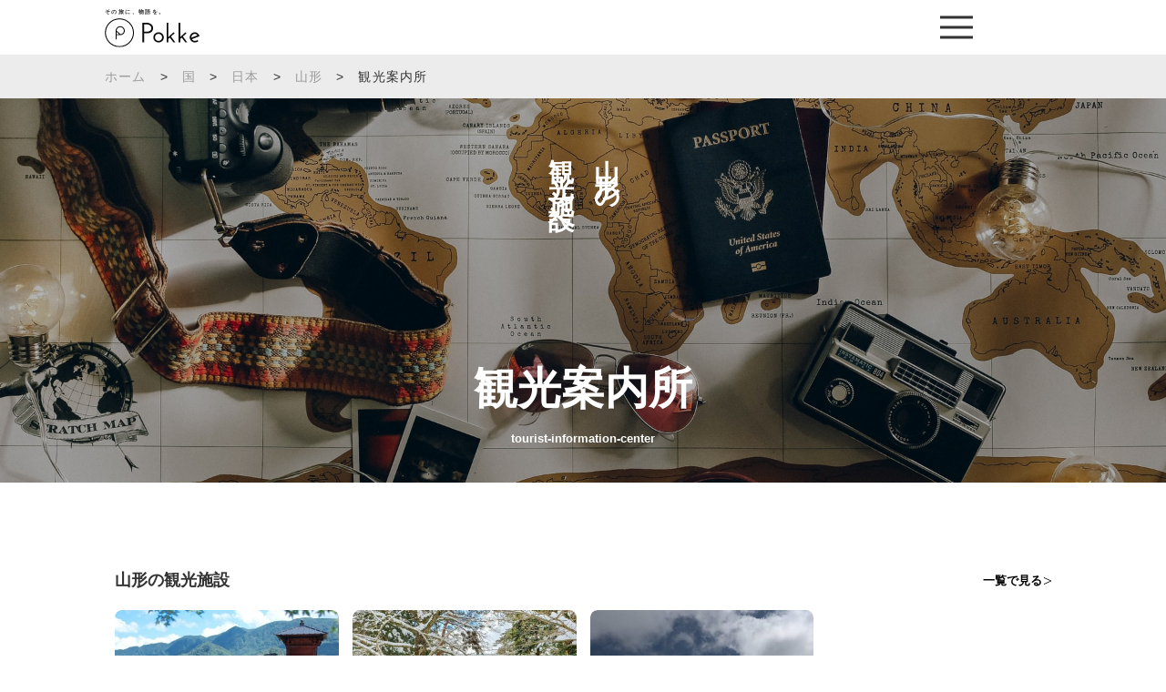

--- FILE ---
content_type: text/html; charset=UTF-8
request_url: https://jp.pokke.in/area/area_cat/tourist/tourist-information-center/?region=yamagata
body_size: 12980
content:
<!DOCTYPE html>
<html>

<head>

<meta http-equiv="Content-Type" content="text/html; charset=UTF-8" />
<meta name="viewport" content="width=device-width, initial-scale=1.0">
<link rel="stylesheet" href="https://jp.pokke.in/wp-content/themes/pokke/style.css" type="text/css" media="screen" />
<link rel="stylesheet" href="https://jp.pokke.in/wp-content/themes/pokke/production/custom.css" type="text/css" >
<link rel="stylesheet" href="https://jp.pokke.in/wp-content/themes/pokke/production/style.css" type="text/css" >
<link rel="shortcut icon" href="https://jp.pokke.in/wp-content/themes/pokke/img/pokkefavicon.ico" />
	<style>img:is([sizes="auto" i], [sizes^="auto," i]) { contain-intrinsic-size: 3000px 1500px }</style>
	
		<!-- All in One SEO 4.9.3 - aioseo.com -->
		<title>観光案内所 | Pokke「ポッケ」</title>
	<meta name="robots" content="max-image-preview:large" />
	<link rel="canonical" href="https://jp.pokke.in/area/area_cat/tourist/tourist-information-center/" />
	<link rel="next" href="https://jp.pokke.in/area/area_cat/tourist/tourist-information-center/page/2/" />
	<meta name="generator" content="All in One SEO (AIOSEO) 4.9.3" />
		<meta property="og:locale" content="ja_JP" />
		<meta property="og:site_name" content="Pokke「ポッケ」" />
		<meta property="og:type" content="website" />
		<meta property="og:url" content="https://jp.pokke.in/area/area_cat/tourist/tourist-information-center/" />
		<meta name="twitter:card" content="summary_large_image" />
		<meta name="twitter:site" content="@pokke_guide" />
		<script type="application/ld+json" class="aioseo-schema">
			{"@context":"https:\/\/schema.org","@graph":[{"@type":"BreadcrumbList","@id":"https:\/\/jp.pokke.in\/area\/area_cat\/tourist\/tourist-information-center\/#breadcrumblist","itemListElement":[{"@type":"ListItem","@id":"https:\/\/jp.pokke.in#listItem","position":1,"name":"Home","item":"https:\/\/jp.pokke.in","nextItem":{"@type":"ListItem","@id":"#listItem","name":"Archives for "}}]},{"@type":"CollectionPage","@id":"https:\/\/jp.pokke.in\/area\/area_cat\/tourist\/tourist-information-center\/#collectionpage","url":"https:\/\/jp.pokke.in\/area\/area_cat\/tourist\/tourist-information-center\/","name":"\u89b3\u5149\u6848\u5185\u6240 | Pokke\u300c\u30dd\u30c3\u30b1\u300d","inLanguage":"ja","isPartOf":{"@id":"https:\/\/jp.pokke.in\/#website"},"breadcrumb":{"@id":"https:\/\/jp.pokke.in\/area\/area_cat\/tourist\/tourist-information-center\/#breadcrumblist"}},{"@type":"Organization","@id":"https:\/\/jp.pokke.in\/#organization","name":"Pokke\u300c\u30dd\u30c3\u30b1\u300d","description":"\u4e16\u754c\u4e2d\u306e\u97f3\u58f0\u30ac\u30a4\u30c9\u304c\u30a2\u30d7\u30ea\u3067\u8074\u3051\u308b","url":"https:\/\/jp.pokke.in\/"},{"@type":"WebSite","@id":"https:\/\/jp.pokke.in\/#website","url":"https:\/\/jp.pokke.in\/","name":"Pokke\u300c\u30dd\u30c3\u30b1\u300d","description":"\u4e16\u754c\u4e2d\u306e\u97f3\u58f0\u30ac\u30a4\u30c9\u304c\u30a2\u30d7\u30ea\u3067\u8074\u3051\u308b","inLanguage":"ja","publisher":{"@id":"https:\/\/jp.pokke.in\/#organization"}}]}
		</script>
		<!-- All in One SEO -->

<link rel='dns-prefetch' href='//ajax.googleapis.com' />
<link rel="alternate" type="application/rss+xml" title="Pokke「ポッケ」 &raquo; 施設 フィード" href="https://jp.pokke.in/area/feed/" />
<script type="text/javascript">
/* <![CDATA[ */
window._wpemojiSettings = {"baseUrl":"https:\/\/s.w.org\/images\/core\/emoji\/16.0.1\/72x72\/","ext":".png","svgUrl":"https:\/\/s.w.org\/images\/core\/emoji\/16.0.1\/svg\/","svgExt":".svg","source":{"concatemoji":"https:\/\/jp.pokke.in\/wp-includes\/js\/wp-emoji-release.min.js?ver=6.8.3"}};
/*! This file is auto-generated */
!function(s,n){var o,i,e;function c(e){try{var t={supportTests:e,timestamp:(new Date).valueOf()};sessionStorage.setItem(o,JSON.stringify(t))}catch(e){}}function p(e,t,n){e.clearRect(0,0,e.canvas.width,e.canvas.height),e.fillText(t,0,0);var t=new Uint32Array(e.getImageData(0,0,e.canvas.width,e.canvas.height).data),a=(e.clearRect(0,0,e.canvas.width,e.canvas.height),e.fillText(n,0,0),new Uint32Array(e.getImageData(0,0,e.canvas.width,e.canvas.height).data));return t.every(function(e,t){return e===a[t]})}function u(e,t){e.clearRect(0,0,e.canvas.width,e.canvas.height),e.fillText(t,0,0);for(var n=e.getImageData(16,16,1,1),a=0;a<n.data.length;a++)if(0!==n.data[a])return!1;return!0}function f(e,t,n,a){switch(t){case"flag":return n(e,"\ud83c\udff3\ufe0f\u200d\u26a7\ufe0f","\ud83c\udff3\ufe0f\u200b\u26a7\ufe0f")?!1:!n(e,"\ud83c\udde8\ud83c\uddf6","\ud83c\udde8\u200b\ud83c\uddf6")&&!n(e,"\ud83c\udff4\udb40\udc67\udb40\udc62\udb40\udc65\udb40\udc6e\udb40\udc67\udb40\udc7f","\ud83c\udff4\u200b\udb40\udc67\u200b\udb40\udc62\u200b\udb40\udc65\u200b\udb40\udc6e\u200b\udb40\udc67\u200b\udb40\udc7f");case"emoji":return!a(e,"\ud83e\udedf")}return!1}function g(e,t,n,a){var r="undefined"!=typeof WorkerGlobalScope&&self instanceof WorkerGlobalScope?new OffscreenCanvas(300,150):s.createElement("canvas"),o=r.getContext("2d",{willReadFrequently:!0}),i=(o.textBaseline="top",o.font="600 32px Arial",{});return e.forEach(function(e){i[e]=t(o,e,n,a)}),i}function t(e){var t=s.createElement("script");t.src=e,t.defer=!0,s.head.appendChild(t)}"undefined"!=typeof Promise&&(o="wpEmojiSettingsSupports",i=["flag","emoji"],n.supports={everything:!0,everythingExceptFlag:!0},e=new Promise(function(e){s.addEventListener("DOMContentLoaded",e,{once:!0})}),new Promise(function(t){var n=function(){try{var e=JSON.parse(sessionStorage.getItem(o));if("object"==typeof e&&"number"==typeof e.timestamp&&(new Date).valueOf()<e.timestamp+604800&&"object"==typeof e.supportTests)return e.supportTests}catch(e){}return null}();if(!n){if("undefined"!=typeof Worker&&"undefined"!=typeof OffscreenCanvas&&"undefined"!=typeof URL&&URL.createObjectURL&&"undefined"!=typeof Blob)try{var e="postMessage("+g.toString()+"("+[JSON.stringify(i),f.toString(),p.toString(),u.toString()].join(",")+"));",a=new Blob([e],{type:"text/javascript"}),r=new Worker(URL.createObjectURL(a),{name:"wpTestEmojiSupports"});return void(r.onmessage=function(e){c(n=e.data),r.terminate(),t(n)})}catch(e){}c(n=g(i,f,p,u))}t(n)}).then(function(e){for(var t in e)n.supports[t]=e[t],n.supports.everything=n.supports.everything&&n.supports[t],"flag"!==t&&(n.supports.everythingExceptFlag=n.supports.everythingExceptFlag&&n.supports[t]);n.supports.everythingExceptFlag=n.supports.everythingExceptFlag&&!n.supports.flag,n.DOMReady=!1,n.readyCallback=function(){n.DOMReady=!0}}).then(function(){return e}).then(function(){var e;n.supports.everything||(n.readyCallback(),(e=n.source||{}).concatemoji?t(e.concatemoji):e.wpemoji&&e.twemoji&&(t(e.twemoji),t(e.wpemoji)))}))}((window,document),window._wpemojiSettings);
/* ]]> */
</script>
<style id='wp-emoji-styles-inline-css' type='text/css'>

	img.wp-smiley, img.emoji {
		display: inline !important;
		border: none !important;
		box-shadow: none !important;
		height: 1em !important;
		width: 1em !important;
		margin: 0 0.07em !important;
		vertical-align: -0.1em !important;
		background: none !important;
		padding: 0 !important;
	}
</style>
<link rel='stylesheet' id='wp-block-library-css' href='https://jp.pokke.in/wp-includes/css/dist/block-library/style.min.css?ver=6.8.3' type='text/css' media='all' />
<style id='classic-theme-styles-inline-css' type='text/css'>
/*! This file is auto-generated */
.wp-block-button__link{color:#fff;background-color:#32373c;border-radius:9999px;box-shadow:none;text-decoration:none;padding:calc(.667em + 2px) calc(1.333em + 2px);font-size:1.125em}.wp-block-file__button{background:#32373c;color:#fff;text-decoration:none}
</style>
<link rel='stylesheet' id='aioseo/css/src/vue/standalone/blocks/table-of-contents/global.scss-css' href='https://jp.pokke.in/wp-content/plugins/all-in-one-seo-pack/dist/Lite/assets/css/table-of-contents/global.e90f6d47.css?ver=4.9.3' type='text/css' media='all' />
<style id='global-styles-inline-css' type='text/css'>
:root{--wp--preset--aspect-ratio--square: 1;--wp--preset--aspect-ratio--4-3: 4/3;--wp--preset--aspect-ratio--3-4: 3/4;--wp--preset--aspect-ratio--3-2: 3/2;--wp--preset--aspect-ratio--2-3: 2/3;--wp--preset--aspect-ratio--16-9: 16/9;--wp--preset--aspect-ratio--9-16: 9/16;--wp--preset--color--black: #000000;--wp--preset--color--cyan-bluish-gray: #abb8c3;--wp--preset--color--white: #ffffff;--wp--preset--color--pale-pink: #f78da7;--wp--preset--color--vivid-red: #cf2e2e;--wp--preset--color--luminous-vivid-orange: #ff6900;--wp--preset--color--luminous-vivid-amber: #fcb900;--wp--preset--color--light-green-cyan: #7bdcb5;--wp--preset--color--vivid-green-cyan: #00d084;--wp--preset--color--pale-cyan-blue: #8ed1fc;--wp--preset--color--vivid-cyan-blue: #0693e3;--wp--preset--color--vivid-purple: #9b51e0;--wp--preset--gradient--vivid-cyan-blue-to-vivid-purple: linear-gradient(135deg,rgba(6,147,227,1) 0%,rgb(155,81,224) 100%);--wp--preset--gradient--light-green-cyan-to-vivid-green-cyan: linear-gradient(135deg,rgb(122,220,180) 0%,rgb(0,208,130) 100%);--wp--preset--gradient--luminous-vivid-amber-to-luminous-vivid-orange: linear-gradient(135deg,rgba(252,185,0,1) 0%,rgba(255,105,0,1) 100%);--wp--preset--gradient--luminous-vivid-orange-to-vivid-red: linear-gradient(135deg,rgba(255,105,0,1) 0%,rgb(207,46,46) 100%);--wp--preset--gradient--very-light-gray-to-cyan-bluish-gray: linear-gradient(135deg,rgb(238,238,238) 0%,rgb(169,184,195) 100%);--wp--preset--gradient--cool-to-warm-spectrum: linear-gradient(135deg,rgb(74,234,220) 0%,rgb(151,120,209) 20%,rgb(207,42,186) 40%,rgb(238,44,130) 60%,rgb(251,105,98) 80%,rgb(254,248,76) 100%);--wp--preset--gradient--blush-light-purple: linear-gradient(135deg,rgb(255,206,236) 0%,rgb(152,150,240) 100%);--wp--preset--gradient--blush-bordeaux: linear-gradient(135deg,rgb(254,205,165) 0%,rgb(254,45,45) 50%,rgb(107,0,62) 100%);--wp--preset--gradient--luminous-dusk: linear-gradient(135deg,rgb(255,203,112) 0%,rgb(199,81,192) 50%,rgb(65,88,208) 100%);--wp--preset--gradient--pale-ocean: linear-gradient(135deg,rgb(255,245,203) 0%,rgb(182,227,212) 50%,rgb(51,167,181) 100%);--wp--preset--gradient--electric-grass: linear-gradient(135deg,rgb(202,248,128) 0%,rgb(113,206,126) 100%);--wp--preset--gradient--midnight: linear-gradient(135deg,rgb(2,3,129) 0%,rgb(40,116,252) 100%);--wp--preset--font-size--small: 13px;--wp--preset--font-size--medium: 20px;--wp--preset--font-size--large: 36px;--wp--preset--font-size--x-large: 42px;--wp--preset--spacing--20: 0.44rem;--wp--preset--spacing--30: 0.67rem;--wp--preset--spacing--40: 1rem;--wp--preset--spacing--50: 1.5rem;--wp--preset--spacing--60: 2.25rem;--wp--preset--spacing--70: 3.38rem;--wp--preset--spacing--80: 5.06rem;--wp--preset--shadow--natural: 6px 6px 9px rgba(0, 0, 0, 0.2);--wp--preset--shadow--deep: 12px 12px 50px rgba(0, 0, 0, 0.4);--wp--preset--shadow--sharp: 6px 6px 0px rgba(0, 0, 0, 0.2);--wp--preset--shadow--outlined: 6px 6px 0px -3px rgba(255, 255, 255, 1), 6px 6px rgba(0, 0, 0, 1);--wp--preset--shadow--crisp: 6px 6px 0px rgba(0, 0, 0, 1);}:where(.is-layout-flex){gap: 0.5em;}:where(.is-layout-grid){gap: 0.5em;}body .is-layout-flex{display: flex;}.is-layout-flex{flex-wrap: wrap;align-items: center;}.is-layout-flex > :is(*, div){margin: 0;}body .is-layout-grid{display: grid;}.is-layout-grid > :is(*, div){margin: 0;}:where(.wp-block-columns.is-layout-flex){gap: 2em;}:where(.wp-block-columns.is-layout-grid){gap: 2em;}:where(.wp-block-post-template.is-layout-flex){gap: 1.25em;}:where(.wp-block-post-template.is-layout-grid){gap: 1.25em;}.has-black-color{color: var(--wp--preset--color--black) !important;}.has-cyan-bluish-gray-color{color: var(--wp--preset--color--cyan-bluish-gray) !important;}.has-white-color{color: var(--wp--preset--color--white) !important;}.has-pale-pink-color{color: var(--wp--preset--color--pale-pink) !important;}.has-vivid-red-color{color: var(--wp--preset--color--vivid-red) !important;}.has-luminous-vivid-orange-color{color: var(--wp--preset--color--luminous-vivid-orange) !important;}.has-luminous-vivid-amber-color{color: var(--wp--preset--color--luminous-vivid-amber) !important;}.has-light-green-cyan-color{color: var(--wp--preset--color--light-green-cyan) !important;}.has-vivid-green-cyan-color{color: var(--wp--preset--color--vivid-green-cyan) !important;}.has-pale-cyan-blue-color{color: var(--wp--preset--color--pale-cyan-blue) !important;}.has-vivid-cyan-blue-color{color: var(--wp--preset--color--vivid-cyan-blue) !important;}.has-vivid-purple-color{color: var(--wp--preset--color--vivid-purple) !important;}.has-black-background-color{background-color: var(--wp--preset--color--black) !important;}.has-cyan-bluish-gray-background-color{background-color: var(--wp--preset--color--cyan-bluish-gray) !important;}.has-white-background-color{background-color: var(--wp--preset--color--white) !important;}.has-pale-pink-background-color{background-color: var(--wp--preset--color--pale-pink) !important;}.has-vivid-red-background-color{background-color: var(--wp--preset--color--vivid-red) !important;}.has-luminous-vivid-orange-background-color{background-color: var(--wp--preset--color--luminous-vivid-orange) !important;}.has-luminous-vivid-amber-background-color{background-color: var(--wp--preset--color--luminous-vivid-amber) !important;}.has-light-green-cyan-background-color{background-color: var(--wp--preset--color--light-green-cyan) !important;}.has-vivid-green-cyan-background-color{background-color: var(--wp--preset--color--vivid-green-cyan) !important;}.has-pale-cyan-blue-background-color{background-color: var(--wp--preset--color--pale-cyan-blue) !important;}.has-vivid-cyan-blue-background-color{background-color: var(--wp--preset--color--vivid-cyan-blue) !important;}.has-vivid-purple-background-color{background-color: var(--wp--preset--color--vivid-purple) !important;}.has-black-border-color{border-color: var(--wp--preset--color--black) !important;}.has-cyan-bluish-gray-border-color{border-color: var(--wp--preset--color--cyan-bluish-gray) !important;}.has-white-border-color{border-color: var(--wp--preset--color--white) !important;}.has-pale-pink-border-color{border-color: var(--wp--preset--color--pale-pink) !important;}.has-vivid-red-border-color{border-color: var(--wp--preset--color--vivid-red) !important;}.has-luminous-vivid-orange-border-color{border-color: var(--wp--preset--color--luminous-vivid-orange) !important;}.has-luminous-vivid-amber-border-color{border-color: var(--wp--preset--color--luminous-vivid-amber) !important;}.has-light-green-cyan-border-color{border-color: var(--wp--preset--color--light-green-cyan) !important;}.has-vivid-green-cyan-border-color{border-color: var(--wp--preset--color--vivid-green-cyan) !important;}.has-pale-cyan-blue-border-color{border-color: var(--wp--preset--color--pale-cyan-blue) !important;}.has-vivid-cyan-blue-border-color{border-color: var(--wp--preset--color--vivid-cyan-blue) !important;}.has-vivid-purple-border-color{border-color: var(--wp--preset--color--vivid-purple) !important;}.has-vivid-cyan-blue-to-vivid-purple-gradient-background{background: var(--wp--preset--gradient--vivid-cyan-blue-to-vivid-purple) !important;}.has-light-green-cyan-to-vivid-green-cyan-gradient-background{background: var(--wp--preset--gradient--light-green-cyan-to-vivid-green-cyan) !important;}.has-luminous-vivid-amber-to-luminous-vivid-orange-gradient-background{background: var(--wp--preset--gradient--luminous-vivid-amber-to-luminous-vivid-orange) !important;}.has-luminous-vivid-orange-to-vivid-red-gradient-background{background: var(--wp--preset--gradient--luminous-vivid-orange-to-vivid-red) !important;}.has-very-light-gray-to-cyan-bluish-gray-gradient-background{background: var(--wp--preset--gradient--very-light-gray-to-cyan-bluish-gray) !important;}.has-cool-to-warm-spectrum-gradient-background{background: var(--wp--preset--gradient--cool-to-warm-spectrum) !important;}.has-blush-light-purple-gradient-background{background: var(--wp--preset--gradient--blush-light-purple) !important;}.has-blush-bordeaux-gradient-background{background: var(--wp--preset--gradient--blush-bordeaux) !important;}.has-luminous-dusk-gradient-background{background: var(--wp--preset--gradient--luminous-dusk) !important;}.has-pale-ocean-gradient-background{background: var(--wp--preset--gradient--pale-ocean) !important;}.has-electric-grass-gradient-background{background: var(--wp--preset--gradient--electric-grass) !important;}.has-midnight-gradient-background{background: var(--wp--preset--gradient--midnight) !important;}.has-small-font-size{font-size: var(--wp--preset--font-size--small) !important;}.has-medium-font-size{font-size: var(--wp--preset--font-size--medium) !important;}.has-large-font-size{font-size: var(--wp--preset--font-size--large) !important;}.has-x-large-font-size{font-size: var(--wp--preset--font-size--x-large) !important;}
:where(.wp-block-post-template.is-layout-flex){gap: 1.25em;}:where(.wp-block-post-template.is-layout-grid){gap: 1.25em;}
:where(.wp-block-columns.is-layout-flex){gap: 2em;}:where(.wp-block-columns.is-layout-grid){gap: 2em;}
:root :where(.wp-block-pullquote){font-size: 1.5em;line-height: 1.6;}
</style>
<script type="text/javascript" src="https://ajax.googleapis.com/ajax/libs/jquery/3.1.1/jquery.min.js?ver=6.8.3" id="jquery-js"></script>
<script type="text/javascript" src="https://jp.pokke.in/wp-content/themes/pokke/js/min/jquery.bgswitcher.js?ver=6.8.3" id="jbgswitcher-js"></script>
<link rel="https://api.w.org/" href="https://jp.pokke.in/wp-json/" /><link rel="alternate" title="JSON" type="application/json" href="https://jp.pokke.in/wp-json/wp/v2/area_cat/170" /><link rel="EditURI" type="application/rsd+xml" title="RSD" href="https://jp.pokke.in/xmlrpc.php?rsd" />
<meta name="generator" content="WordPress 6.8.3" />
<link rel="icon" href="https://jp.pokke.in/wp-content/uploads/2021/11/cropped-AppIcon-32x32.png" sizes="32x32" />
<link rel="icon" href="https://jp.pokke.in/wp-content/uploads/2021/11/cropped-AppIcon-192x192.png" sizes="192x192" />
<link rel="apple-touch-icon" href="https://jp.pokke.in/wp-content/uploads/2021/11/cropped-AppIcon-180x180.png" />
<meta name="msapplication-TileImage" content="https://jp.pokke.in/wp-content/uploads/2021/11/cropped-AppIcon-270x270.png" />
<script>
  (function(i,s,o,g,r,a,m){i['GoogleAnalyticsObject']=r;i[r]=i[r]||function(){
  (i[r].q=i[r].q||[]).push(arguments)},i[r].l=1*new Date();a=s.createElement(o),
  m=s.getElementsByTagName(o)[0];a.async=1;a.src=g;m.parentNode.insertBefore(a,m)
  })(window,document,'script','https://www.google-analytics.com/analytics.js','ga');

  ga('create', 'UA-72058897-6', 'auto');
  ga('send', 'pageview');

</script>
<!-- Global site tag (gtag.js) - Google Analytics -->
<script async src="https://www.googletagmanager.com/gtag/js?id=G-B1WR2DJN57"></script>
<script>
  window.dataLayer = window.dataLayer || [];
  function gtag(){dataLayer.push(arguments);}
  gtag('js', new Date());

  gtag('config', 'G-B1WR2DJN57');
</script>
<meta name="google-site-verification" content="JZ3B9Ced2CHYrf71AOl3DvegIYCf_X8PNZnyvLxdfjg" />
<meta name="google-site-verification" content="ijg1-KDeBuZ_9KWfOM1us-GGykRXbV-NP7Y2RqVlLH4" />
</head>
<body>

<!-- nav start -->

<header class="c-header">
	<div class="c-header__app"><p class="c-header__app__txt">アプリ案内</p></div>
	<div class="container c-header__inner">
		<div class="c-header__logoBox">
			<p class="c-header__txt">その旅に、物語を。</p>
			<a class="c-header__logo" href="https://jp.pokke.in/">
				<img src="https://jp.pokke.in/wp-content/themes/pokke/img/logo.svg">
			</a>
		</div>
		<div class="c-header__icon">
			<span></span>
			<span></span>
			<span></span>
		</div>
		<nav class="c-header__nav">
			<span class="c-header__close">
				<img src="https://jp.pokke.in/wp-content/themes/pokke/img/icon-close.svg">
			</span>
			<div class="c-header__box">
				<ul class="c-header__menu">
					<li class="c-header__item">
						<a href="/category/country/">世界の国一覧 ></a>
					</li>
					<li class="c-header__item">
						<a href="/category/country/japan/">日本の都道府県一覧 ></a>
					</li>
				</ul>
				<ul class="c-header__social">
					<li class="c-header__socialItem">
						<a href="https://twitter.com/pokke_guide" target="_blank">
							<img src="https://jp.pokke.in/wp-content/themes/pokke/img/icon-twitter.png" alt="">
						</a>
					</li>
					<li class="c-header__socialItem">
						<a href="https://www.instagram.com/pokke.travel/" target="_blank">
							<img src="https://jp.pokke.in/wp-content/themes/pokke/img/icon-instagram.png" alt="">
						</a>
					</li>
					<li class="c-header__socialItem">
						<a href="https://lin.ee/wrjZiOS" target="_blank">
							<img src="https://jp.pokke.in/wp-content/themes/pokke/img/icon-line.png" alt="">
						</a>
					</li>
					<li class="c-header__socialItem">
						<a href="https://www.youtube.com/channel/UCNGjZ8u7jfZRHmS4oGiI5Iw" target="_blank">
							<img src="https://jp.pokke.in/wp-content/themes/pokke/img/icon-youtube.png" alt="">
						</a>
					</li>
				</ul>
				<ul class="c-header__store">
					<li class="c-header__storeItem app">
						<!-- <a href="#"> -->
						<span>
							<img src="https://jp.pokke.in/wp-content/themes/pokke/img/appicon2.png" alt="">
						</span>
						<!-- </a> -->
					</li>
					<li class="c-header__storeItem ios">
						<a href="https://app.appsflyer.com/id1124486160?pid=pokkeweb_appstore">
							<img src="https://jp.pokke.in/wp-content/themes/pokke/img/applestore.svg" alt="">
						</a>
					</li>
					<li class="c-header__storeItem google">
						<a href="https://app.appsflyer.com/jp.co.mebuku.pokkeapp?pid=pokkeweb_playstore">
							<img src="https://jp.pokke.in/wp-content/themes/pokke/img/androidbtn.png" alt="">
						</a>
					</li>
				</ul>
			</div>
			
		</nav>
	</div>
</header>
<div class="blogmobile">
    <div class="breadcrumbwrapper">
        <div class="container">
            <div id="breadcrumb" class="clearfix">
                <ul>
                    <li><a href="/">ホーム</a></li>
                    <li>&gt;</li><li><a href="https://jp.pokke.in/category/country/">国</a></li><li>&gt;</li><li><a href="https://jp.pokke.in/category/country/japan/">日本</a></li><li>&gt;</li><li><a href="https://jp.pokke.in/category/country/japan/yamagata/">山形</a></li><li>&gt;</li><li>観光案内所</li>                </ul>
            </div>
        </div>
    </div>
</div>
<main class="p-country">
 
        <section class="c-mainvisual" style=" background-image: url(https://jp.pokke.in/wp-content/uploads/2021/07/charlotte-noelle-98WPMlTl5xo-unsplash.jpg);">
        <div class="c-mainvisual__tit1"><span>山形の<br>観光施設へ</span></div>
        <div class="c-mainvisual__tit2"><h1 class="c-mainvisual__tit2__jp">観光案内所</h1><span class="c-mainvisual__tit2__en">tourist-information-center</span></div>
    </section>
    <section class="p-country2">
        <div class="container">
            <p class="c-text1"></p>
            <div class="c-list3__col2">
                            <div>
                                                        <div class="c-box1">
            <div class="c-flex1">
                										<h2 class="c-title1">山形の観光施設</h2> 
									                                        <a href="https://jp.pokke.in/area/area_cat/tourist/?region=yamagata" class="c-link1">一覧で見る</a>
                            </div>
            <div class="c-list3">
                            <a href="https://jp.pokke.in/area/12763/" class="c-list3__item">
                    <figure class="c-list3__img">
                        								<div class="c-list3__img__bg" style="background-image: url(https://jp.pokke.in/wp-content/uploads/2022/07/5-488x275.jpg);"></div>
								                        <img src="https://jp.pokke.in/wp-content/themes/pokke/img/country/list3.jpg" alt="">
                        <p class="c-list3__img__txt">
                            寺社仏閣                        </p>
                    </figure>
                    <div class="c-list3__txt1">山形</div>
                                        							 <h3 class="c-list3__txt3">立石寺</h3>
							                </a>
                            <a href="https://jp.pokke.in/area/11369/" class="c-list3__item">
                    <figure class="c-list3__img">
                        								<div class="c-list3__img__bg" style="background-image: url(https://jp.pokke.in/wp-content/uploads/2022/03/お寺_きのこ杉-488x275.jpeg);"></div>
								                        <img src="https://jp.pokke.in/wp-content/themes/pokke/img/country/list3.jpg" alt="">
                        <p class="c-list3__img__txt">
                            寺社仏閣                        </p>
                    </figure>
                    <div class="c-list3__txt1">山形</div>
                                        							 <h3 class="c-list3__txt3">總光寺</h3>
							                </a>
                            <a href="https://jp.pokke.in/area/13518/" class="c-list3__item">
                    <figure class="c-list3__img">
                        								<div class="c-list3__img__bg" style="background-image: url(https://jp.pokke.in/wp-content/uploads/2022/08/スキー_蔵王-488x275.jpeg);"></div>
								                        <img src="https://jp.pokke.in/wp-content/themes/pokke/img/country/list3.jpg" alt="">
                        <p class="c-list3__img__txt">
                            スキー場                        </p>
                    </figure>
                    <div class="c-list3__txt1">山形</div>
                                        							 <h3 class="c-list3__txt3">蔵王温泉スキー場</h3>
							                </a>
                        </div>
        </div>
                                    <div class="c-box1">
            <div class="c-flex1">
                										<h2 class="c-title1">山形のホテル</h2> 
									                                        <a href="https://jp.pokke.in/area/area_cat/hotel/?region=yamagata" class="c-link1">一覧で見る</a>
                            </div>
            <div class="c-list3">
                            <a href="https://jp.pokke.in/area/13862/" class="c-list3__item">
                    <figure class="c-list3__img">
                        								<div class="c-list3__img__bg" style="background-image: url(https://jp.pokke.in/wp-content/uploads/2022/08/銀山温泉-488x275.jpeg);"></div>
								                        <img src="https://jp.pokke.in/wp-content/themes/pokke/img/country/list3.jpg" alt="">
                        <p class="c-list3__img__txt">
                            旅館                        </p>
                    </figure>
                    <div class="c-list3__txt1">山形</div>
                                        							 <h3 class="c-list3__txt3">銀山温泉 藤屋</h3>
							                </a>
                        </div>
        </div>
                                                <div class="c-box1">
            <div class="c-flex1">
                					    						   <h2 class="c-title1">山形のブログ</h2>
						 					                                          <a href="/blog/?region=yamagata" class="c-link1">一覧で見る</a>
                            </div>
            <div class="c-list3">
                            <a href="https://jp.pokke.in/blog/8021/" class="c-list3__item">
                    <figure class="c-list3__img">
                        <div class="c-list3__img__bg" style="background-image: url(https://jp.pokke.in/wp-content/uploads/2021/11/shutterstock_1036118497-min-1024x614-1-488x275.jpg);"></div>
                        <img src="https://jp.pokke.in/wp-content/themes/pokke/img/country/list3.jpg" alt="">
                    </figure>
                    <div class="c-list3__txt1">山形</div>
                                        							  <h3 class="c-list3__txt3">あなたが買うべきおすすめお菓子！山形で買いたいお土産11選</h3>
							                </a>
                            <a href="https://jp.pokke.in/blog/7978/" class="c-list3__item">
                    <figure class="c-list3__img">
                        <div class="c-list3__img__bg" style="background-image: url(https://jp.pokke.in/wp-content/uploads/2021/11/shutterstock_40454044-min-1024x614-1-488x275.jpg);"></div>
                        <img src="https://jp.pokke.in/wp-content/themes/pokke/img/country/list3.jpg" alt="">
                    </figure>
                    <div class="c-list3__txt1">山形</div>
                                        							  <h3 class="c-list3__txt3">山形の有名な日本酒はコレだ！特徴やおすすめしたい日本酒9選</h3>
							                </a>
                            <a href="https://jp.pokke.in/blog/6924/" class="c-list3__item">
                    <figure class="c-list3__img">
                        <div class="c-list3__img__bg" style="background-image: url(https://jp.pokke.in/wp-content/uploads/2021/10/shutterstock_760727074-min-1024x614-1-488x275.jpg);"></div>
                        <img src="https://jp.pokke.in/wp-content/themes/pokke/img/country/list3.jpg" alt="">
                    </figure>
                    <div class="c-list3__txt1">長野北海道</div>
                                        							  <h3 class="c-list3__txt3">秋の食べ物特集！旬の食べ物から秋に開催される食イベントまで</h3>
							                </a>
                        </div>
        </div>
            </div>
    </section>
  
</main>
<div>
</div>
</section>
<footer class="c-footer">
	<div class="container">
		<div class="c-footer__inner">
			<div class="c-footer__nav">
				<div class="c-footer__nav1">
					<h4 class="c-footer__nav1__tit">サイトコンテンツ</h4>
					<ul class="c-footer__nav1__list">
						<li><a href="https://jp.pokke.in/">ホーム</a></li>
						<!-- <li><a href="https://jp.pokke.in/about/">Pokkeとは？</a></li> -->
						<li><a href="/about/">音声ガイドアプリPokke</a></li>
						<li><a href="/blog/">編集部ブログ</a></li>
						<li><a href="https://studio.pokke.in/">法人の方はこちら</a></li>
						<li><a href="https://jp.pokke.in/partner/">パートナー募集</a></li>
						<li><a href="https://studio.pokke.in/audioguide">音声ガイド制作をご希望の方</a></li>
						<li><a href="https://jp.pokke.in/contact/">お問い合わせ</a></li>
						<!-- <li><a href="https://jp.pokke.in/questionnaire/">Pokkeに関するアンケート</a></li>
						<li><a href="https://jp.pokke.in/guide_request/">あなたの聴きたいガイドを大募集！</a></li> -->
						<li><a href="https://jp.pokke.in/term/">利用規約</a></li>
						<li><a href="https://jp.pokke.in/privacy/">プライバシーポリシー</a></li>
						<li><a href="https://mebuku.co.jp/" target="_blank" rel="noopener">運営会社</a></li>
						<li><a href="https://jp.pokke.in/iroyu/" target="_blank" rel="noopener">Pokke Beauty Media</a></li>
					</ul>
				</div>
				<div class="c-footer__nav2">
					<p class="c-footer__nav2__tit">都市一覧</p>
																<p class="c-footer__nav2__txt">チリ</p>
																													<p class="c-footer__nav2__txt">ポーランド</p>
																			<ul class="c-footer__nav2__list">
																	<li>
										<a href="https://jp.pokke.in/category/country/poland/krakow/"><span>ー</span>クラクフ										</a>
																													</li>
															</ul>
																							<p class="c-footer__nav2__txt">クロアチア</p>
																													<p class="c-footer__nav2__txt">サウジアラビア</p>
																													<p class="c-footer__nav2__txt">アラブ</p>
																			<ul class="c-footer__nav2__list">
																	<li>
										<a href="https://jp.pokke.in/category/country/uae/dubai/"><span>ー</span>ドバイ										</a>
																													</li>
															</ul>
																							<p class="c-footer__nav2__txt">フィンランド</p>
																													<p class="c-footer__nav2__txt">アイルランド</p>
																													<p class="c-footer__nav2__txt">ウクライナ</p>
																			<ul class="c-footer__nav2__list">
																	<li>
										<a href="https://jp.pokke.in/category/country/ukraine/pripyat/"><span>ー</span>プリピャチ										</a>
																													</li>
															</ul>
																							<p class="c-footer__nav2__txt">セルビア</p>
																			<ul class="c-footer__nav2__list">
																	<li>
										<a href="https://jp.pokke.in/category/country/serbia/beograd/"><span>ー</span>ベオグラード										</a>
																													</li>
															</ul>
																							<p class="c-footer__nav2__txt">デンマーク</p>
																													<p class="c-footer__nav2__txt">ニュージーランド</p>
																													<p class="c-footer__nav2__txt">モロッコ</p>
																													<p class="c-footer__nav2__txt">ブータン</p>
																													<p class="c-footer__nav2__txt">スリランカ</p>
																													<p class="c-footer__nav2__txt">モルディブ</p>
																													<p class="c-footer__nav2__txt">モンゴル</p>
																													<p class="c-footer__nav2__txt">インドネシア</p>
																			<ul class="c-footer__nav2__list">
																	<li>
										<a href="https://jp.pokke.in/category/country/indonesia/bali/"><span>ー</span>バリ島										</a>
																													</li>
															</ul>
																							<p class="c-footer__nav2__txt">ネパール</p>
																													<p class="c-footer__nav2__txt">ミャンマー</p>
																			<ul class="c-footer__nav2__list">
																	<li>
										<a href="https://jp.pokke.in/category/country/myanmar/bagan/"><span>ー</span>バガン										</a>
																													</li>
															</ul>
																							<p class="c-footer__nav2__txt">スウェーデン</p>
																													<p class="c-footer__nav2__txt">スイス</p>
																													<p class="c-footer__nav2__txt">ハンガリー</p>
																													<p class="c-footer__nav2__txt">フィリピン</p>
																													<p class="c-footer__nav2__txt">マレーシア</p>
																													<p class="c-footer__nav2__txt">ロシア</p>
																													<p class="c-footer__nav2__txt">メキシコ</p>
																													<p class="c-footer__nav2__txt">カンボジア</p>
																													<p class="c-footer__nav2__txt">ギリシャ</p>
																													<p class="c-footer__nav2__txt">エジプト</p>
																													<p class="c-footer__nav2__txt">オーストリア</p>
																			<ul class="c-footer__nav2__list">
																	<li>
										<a href="https://jp.pokke.in/category/country/austria/vienna/"><span>ー</span>ウィーン										</a>
																													</li>
																	<li>
										<a href="https://jp.pokke.in/category/country/austria/melbourne/"><span>ー</span>メルボルン										</a>
																													</li>
															</ul>
																							<p class="c-footer__nav2__txt">香港</p>
																													<p class="c-footer__nav2__txt">イラク</p>
																			<ul class="c-footer__nav2__list">
																	<li>
										<a href="https://jp.pokke.in/category/country/iraq/sulaymaniyah/"><span>ー</span>スレイマニヤ										</a>
																													</li>
															</ul>
																							<p class="c-footer__nav2__txt">ペルー</p>
																													<p class="c-footer__nav2__txt">カナダ</p>
																			<ul class="c-footer__nav2__list">
																	<li>
										<a href="https://jp.pokke.in/category/country/canada/vancouver/"><span>ー</span>バンクーバー										</a>
																													</li>
															</ul>
																							<p class="c-footer__nav2__txt">ブラジル</p>
																													<p class="c-footer__nav2__txt">アラスカ</p>
																													<p class="c-footer__nav2__txt">シンガポール</p>
																													<p class="c-footer__nav2__txt">インド</p>
																													<p class="c-footer__nav2__txt">中国</p>
																													<p class="c-footer__nav2__txt">トルコ</p>
																			<ul class="c-footer__nav2__list">
																	<li>
										<a href="https://jp.pokke.in/category/country/turkey/%e3%82%a4%e3%82%b9%e3%82%bf%e3%83%b3%e3%83%96%e3%83%bc%e3%83%ab/"><span>ー</span>イスタンブール										</a>
																													</li>
															</ul>
																							<p class="c-footer__nav2__txt">ベトナム</p>
																			<ul class="c-footer__nav2__list">
																	<li>
										<a href="https://jp.pokke.in/category/country/vietnam/hochiminh/"><span>ー</span>ホーチミン										</a>
																													</li>
															</ul>
																							<p class="c-footer__nav2__txt">韓国</p>
																			<ul class="c-footer__nav2__list">
																	<li>
										<a href="https://jp.pokke.in/category/country/korea/%e3%82%bd%e3%82%a6%e3%83%ab/"><span>ー</span>ソウル										</a>
																													</li>
															</ul>
																							<p class="c-footer__nav2__txt">オーストラリア</p>
																			<ul class="c-footer__nav2__list">
																	<li>
										<a href="https://jp.pokke.in/category/country/australia/sydney/"><span>ー</span>シドニー										</a>
																													</li>
															</ul>
																							<p class="c-footer__nav2__txt">ベルギー</p>
																			<ul class="c-footer__nav2__list">
																	<li>
										<a href="https://jp.pokke.in/category/country/belgium/bruges/"><span>ー</span>ブルージュ										</a>
																													</li>
																	<li>
										<a href="https://jp.pokke.in/category/country/belgium/brussels/"><span>ー</span>ブリュッセル										</a>
																													</li>
															</ul>
																							<p class="c-footer__nav2__txt">オランダ</p>
																			<ul class="c-footer__nav2__list">
																	<li>
										<a href="https://jp.pokke.in/category/country/netherlands/amsterdam/"><span>ー</span>アムステルダム										</a>
																													</li>
															</ul>
																							<p class="c-footer__nav2__txt">ドイツ</p>
																			<ul class="c-footer__nav2__list">
																	<li>
										<a href="https://jp.pokke.in/category/country/germany/cologne/"><span>ー</span>ケルン										</a>
																													</li>
																	<li>
										<a href="https://jp.pokke.in/category/country/germany/frankfurt/"><span>ー</span>フランクフルト										</a>
																													</li>
															</ul>
																							<p class="c-footer__nav2__txt">ポルトガル</p>
																			<ul class="c-footer__nav2__list">
																	<li>
										<a href="https://jp.pokke.in/category/country/portugal/lisbon/"><span>ー</span>リスボン										</a>
																													</li>
															</ul>
																							<p class="c-footer__nav2__txt">タイ</p>
																			<ul class="c-footer__nav2__list">
																	<li>
										<a href="https://jp.pokke.in/category/country/thailand/%e3%83%81%e3%82%a7%e3%83%b3%e3%83%9e%e3%82%a4/"><span>ー</span>チェンマイ										</a>
																													</li>
																	<li>
										<a href="https://jp.pokke.in/category/country/thailand/phuket/"><span>ー</span>プーケット										</a>
																													</li>
																	<li>
										<a href="https://jp.pokke.in/category/country/thailand/bangkok/"><span>ー</span>バンコク										</a>
																													</li>
															</ul>
																							<p class="c-footer__nav2__txt">アメリカ</p>
																			<ul class="c-footer__nav2__list">
																	<li>
										<a href="https://jp.pokke.in/category/country/usa/%e3%82%b0%e3%82%a2%e3%83%a0/"><span>ー</span>グアム										</a>
																													</li>
																	<li>
										<a href="https://jp.pokke.in/category/country/usa/%e3%83%8b%e3%83%a5%e3%83%bc%e3%83%a8%e3%83%bc%e3%82%af/"><span>ー</span>ニューヨーク										</a>
																													</li>
																	<li>
										<a href="https://jp.pokke.in/category/country/usa/%e3%83%ad%e3%82%b5%e3%83%b3%e3%82%bc%e3%83%ab%e3%82%b9/"><span>ー</span>ロサンゼルス										</a>
																													</li>
																	<li>
										<a href="https://jp.pokke.in/category/country/usa/hawaii/"><span>ー</span>ハワイ										</a>
																													</li>
																	<li>
										<a href="https://jp.pokke.in/category/country/usa/sandiego/"><span>ー</span>サンディエゴ										</a>
																													</li>
																	<li>
										<a href="https://jp.pokke.in/category/country/usa/sanfrancisco/"><span>ー</span>サンフランシスコ										</a>
																													</li>
															</ul>
																							<p class="c-footer__nav2__txt">台湾</p>
																			<ul class="c-footer__nav2__list">
																	<li>
										<a href="https://jp.pokke.in/category/country/taiwan/tainan/"><span>ー</span>台南										</a>
																													</li>
																	<li>
										<a href="https://jp.pokke.in/category/country/taiwan/taipei/"><span>ー</span>台北										</a>
																													</li>
															</ul>
																							<p class="c-footer__nav2__txt">イギリス</p>
																			<ul class="c-footer__nav2__list">
																	<li>
										<a href="https://jp.pokke.in/category/country/uk/london-suburbs/"><span>ー</span>ロンドン近郊										</a>
																													</li>
																	<li>
										<a href="https://jp.pokke.in/category/country/uk/london/"><span>ー</span>ロンドン										</a>
																													</li>
															</ul>
																							<p class="c-footer__nav2__txt">フランス</p>
																			<ul class="c-footer__nav2__list">
																	<li>
										<a href="https://jp.pokke.in/category/country/france/paris-suburbs/"><span>ー</span>パリ近郊										</a>
																													</li>
																	<li>
										<a href="https://jp.pokke.in/category/country/france/paris/"><span>ー</span>パリ										</a>
																													</li>
															</ul>
																							<p class="c-footer__nav2__txt">スペイン</p>
																			<ul class="c-footer__nav2__list">
																	<li>
										<a href="https://jp.pokke.in/category/country/spain/madrid/"><span>ー</span>マドリード										</a>
																													</li>
																	<li>
										<a href="https://jp.pokke.in/category/country/spain/barcelona-suburbs/"><span>ー</span>バルセロナ周辺										</a>
																													</li>
																	<li>
										<a href="https://jp.pokke.in/category/country/spain/barcelona/"><span>ー</span>バルセロナ										</a>
																													</li>
															</ul>
																							<p class="c-footer__nav2__txt">イタリア</p>
																			<ul class="c-footer__nav2__list">
																	<li>
										<a href="https://jp.pokke.in/category/country/italy/napoli/"><span>ー</span>ナポリ										</a>
																													</li>
																	<li>
										<a href="https://jp.pokke.in/category/country/italy/pompei/"><span>ー</span>ポンペイ										</a>
																													</li>
																	<li>
										<a href="https://jp.pokke.in/category/country/italy/vatican/"><span>ー</span>バチカン										</a>
																													</li>
																	<li>
										<a href="https://jp.pokke.in/category/country/italy/venis/"><span>ー</span>ヴェネツィア										</a>
																													</li>
																	<li>
										<a href="https://jp.pokke.in/category/country/italy/milano/"><span>ー</span>ミラノ										</a>
																													</li>
																	<li>
										<a href="https://jp.pokke.in/category/country/italy/firenze/"><span>ー</span>フィレンツェ										</a>
																													</li>
																	<li>
										<a href="https://jp.pokke.in/category/country/italy/roma/"><span>ー</span>ローマ										</a>
																													</li>
															</ul>
																							<p class="c-footer__nav2__txt">日本</p>
																			<ul class="c-footer__nav2__list">
																	<li>
										<a href="https://jp.pokke.in/category/country/japan/tokushima/"><span>ー</span>徳島										</a>
																													</li>
																	<li>
										<a href="https://jp.pokke.in/category/country/japan/saga/"><span>ー</span>佐賀										</a>
																													</li>
																	<li>
										<a href="https://jp.pokke.in/category/country/japan/tottori/"><span>ー</span>鳥取										</a>
																													</li>
																	<li>
										<a href="https://jp.pokke.in/category/country/japan/kagoshima/"><span>ー</span>鹿児島										</a>
																													</li>
																	<li>
										<a href="https://jp.pokke.in/category/country/japan/yamaguchi/"><span>ー</span>山口										</a>
																													</li>
																	<li>
										<a href="https://jp.pokke.in/category/country/japan/kochi/"><span>ー</span>高知										</a>
																													</li>
																	<li>
										<a href="https://jp.pokke.in/category/country/japan/miyazaki/"><span>ー</span>宮崎										</a>
																													</li>
																	<li>
										<a href="https://jp.pokke.in/category/country/japan/akita/"><span>ー</span>秋田										</a>
																													</li>
																	<li>
										<a href="https://jp.pokke.in/category/country/japan/fukushima/"><span>ー</span>福島										</a>
																													</li>
																	<li>
										<a href="https://jp.pokke.in/category/country/japan/fukui/"><span>ー</span>福井										</a>
																															<!--<ul class="c-footer__nav2__list__child">
                                                                <li><a href="https://jp.pokke.in/category/country/japan/fukui/katsuyama/"><span>ー</span>勝山</a></li>
                                                            </ul>-->
																			</li>
																	<li>
										<a href="https://jp.pokke.in/category/country/japan/toyama/"><span>ー</span>富山										</a>
																													</li>
																	<li>
										<a href="https://jp.pokke.in/category/country/japan/kumamoto/"><span>ー</span>熊本										</a>
																													</li>
																	<li>
										<a href="https://jp.pokke.in/category/country/japan/wakayama/"><span>ー</span>和歌山										</a>
																													</li>
																	<li>
										<a href="https://jp.pokke.in/category/country/japan/gifu/"><span>ー</span>岐阜										</a>
																															<!--<ul class="c-footer__nav2__list__child">
                                                                <li><a href="https://jp.pokke.in/category/country/japan/gifu/gero/"><span>ー</span>下呂</a></li>
                                                            </ul>-->
																			</li>
																	<li>
										<a href="https://jp.pokke.in/category/country/japan/saitama/"><span>ー</span>埼玉										</a>
																													</li>
																	<li>
										<a href="https://jp.pokke.in/category/country/japan/yamagata/"><span>ー</span>山形										</a>
																													</li>
																	<li>
										<a href="https://jp.pokke.in/category/country/japan/shiga/"><span>ー</span>滋賀										</a>
																													</li>
																	<li>
										<a href="https://jp.pokke.in/category/country/japan/iwate/"><span>ー</span>岩手										</a>
																													</li>
																	<li>
										<a href="https://jp.pokke.in/category/country/japan/aomori/"><span>ー</span>青森										</a>
																													</li>
																	<li>
										<a href="https://jp.pokke.in/category/country/japan/miyagi/"><span>ー</span>宮城										</a>
																													</li>
																	<li>
										<a href="https://jp.pokke.in/category/country/japan/kagawa/"><span>ー</span>香川										</a>
																													</li>
																	<li>
										<a href="https://jp.pokke.in/category/country/japan/fukuoka/"><span>ー</span>福岡										</a>
																															<!--<ul class="c-footer__nav2__list__child">
                                                                <li><a href="https://jp.pokke.in/category/country/japan/fukuoka/%e5%8d%9a%e5%a4%9a/"><span>ー</span>博多</a></li>
                                                            </ul>-->
																			</li>
																	<li>
										<a href="https://jp.pokke.in/category/country/japan/okinawa/"><span>ー</span>沖縄										</a>
																															<!--<ul class="c-footer__nav2__list__child">
                                                                <li><a href="https://jp.pokke.in/category/country/japan/okinawa/ishigakijima/"><span>ー</span>石垣島</a></li>
                                                            </ul>-->
																			</li>
																	<li>
										<a href="https://jp.pokke.in/category/country/japan/oita/"><span>ー</span>大分										</a>
																															<!--<ul class="c-footer__nav2__list__child">
                                                                <li><a href="https://jp.pokke.in/category/country/japan/oita/beppu/"><span>ー</span>別府</a></li>
                                                            </ul>-->
																			</li>
																	<li>
										<a href="https://jp.pokke.in/category/country/japan/ehime/"><span>ー</span>愛媛										</a>
																															<!--<ul class="c-footer__nav2__list__child">
                                                                <li><a href="https://jp.pokke.in/category/country/japan/ehime/takamatsu/"><span>ー</span>高松</a></li>
                                                                <li><a href="https://jp.pokke.in/category/country/japan/ehime/matsuyama/"><span>ー</span>松山</a></li>
                                                            </ul>-->
																			</li>
																	<li>
										<a href="https://jp.pokke.in/category/country/japan/chiba/"><span>ー</span>千葉										</a>
																													</li>
																	<li>
										<a href="https://jp.pokke.in/category/country/japan/hyogo/"><span>ー</span>兵庫										</a>
																															<!--<ul class="c-footer__nav2__list__child">
                                                                <li><a href="https://jp.pokke.in/category/country/japan/hyogo/%e6%b7%a1%e8%b7%af%e5%b3%b6/"><span>ー</span>淡路島</a></li>
                                                            </ul>-->
																			</li>
																	<li>
										<a href="https://jp.pokke.in/category/country/japan/tochigi/"><span>ー</span>栃木										</a>
																													</li>
																	<li>
										<a href="https://jp.pokke.in/category/country/japan/okayama/"><span>ー</span>岡山										</a>
																													</li>
																	<li>
										<a href="https://jp.pokke.in/category/country/japan/shizuoka/"><span>ー</span>静岡										</a>
																													</li>
																	<li>
										<a href="https://jp.pokke.in/category/country/japan/hiroshima/"><span>ー</span>広島										</a>
																													</li>
																	<li>
										<a href="https://jp.pokke.in/category/country/japan/ishikawa/"><span>ー</span>石川										</a>
																															<!--<ul class="c-footer__nav2__list__child">
                                                                <li><a href="https://jp.pokke.in/category/country/japan/ishikawa/nomi/"><span>ー</span>能美</a></li>
                                                                <li><a href="https://jp.pokke.in/category/country/japan/ishikawa/%e9%87%91%e6%b2%a2/"><span>ー</span>金沢</a></li>
                                                                <li><a href="https://jp.pokke.in/category/country/japan/ishikawa/kaga/"><span>ー</span>加賀</a></li>
                                                            </ul>-->
																			</li>
																	<li>
										<a href="https://jp.pokke.in/category/country/japan/nara/"><span>ー</span>奈良										</a>
																													</li>
																	<li>
										<a href="https://jp.pokke.in/category/country/japan/niigata/"><span>ー</span>新潟										</a>
																															<!--<ul class="c-footer__nav2__list__child">
                                                                <li><a href="https://jp.pokke.in/category/country/japan/niigata/sado/"><span>ー</span>佐渡</a></li>
                                                            </ul>-->
																			</li>
																	<li>
										<a href="https://jp.pokke.in/category/country/japan/ibaraki/"><span>ー</span>茨城										</a>
																															<!--<ul class="c-footer__nav2__list__child">
                                                                <li><a href="https://jp.pokke.in/category/country/japan/ibaraki/ibarakishi/"><span>ー</span>茨城市</a></li>
                                                                <li><a href="https://jp.pokke.in/category/country/japan/ibaraki/ibarakishiizura/"><span>ー</span>北茨城・五浦</a></li>
                                                                <li><a href="https://jp.pokke.in/category/country/japan/ibaraki/mito/"><span>ー</span>水戸</a></li>
                                                            </ul>-->
																			</li>
																	<li>
										<a href="https://jp.pokke.in/category/country/japan/nagano/"><span>ー</span>長野										</a>
																															<!--<ul class="c-footer__nav2__list__child">
                                                                <li><a href="https://jp.pokke.in/category/country/japan/nagano/karuizawa/"><span>ー</span>軽井沢</a></li>
                                                                <li><a href="https://jp.pokke.in/category/country/japan/nagano/matsumoto/"><span>ー</span>松本</a></li>
                                                            </ul>-->
																			</li>
																	<li>
										<a href="https://jp.pokke.in/category/country/japan/aichi/"><span>ー</span>愛知県										</a>
																															<!--<ul class="c-footer__nav2__list__child">
                                                                <li><a href="https://jp.pokke.in/category/country/japan/aichi/inuyama/"><span>ー</span>犬山</a></li>
                                                                <li><a href="https://jp.pokke.in/category/country/japan/aichi/sakushima/"><span>ー</span>佐久島</a></li>
                                                                <li><a href="https://jp.pokke.in/category/country/japan/aichi/seto/"><span>ー</span>瀬戸</a></li>
                                                                <li><a href="https://jp.pokke.in/category/country/japan/aichi/nagoya/"><span>ー</span>名古屋</a></li>
                                                                <li><a href="https://jp.pokke.in/category/country/japan/aichi/okazaki/"><span>ー</span>岡崎</a></li>
                                                            </ul>-->
																			</li>
																	<li>
										<a href="https://jp.pokke.in/category/country/japan/gunma/"><span>ー</span>群馬										</a>
																															<!--<ul class="c-footer__nav2__list__child">
                                                                <li><a href="https://jp.pokke.in/category/country/japan/gunma/numatakawaba/"><span>ー</span>沼田・川場</a></li>
                                                                <li><a href="https://jp.pokke.in/category/country/japan/gunma/kusatsu/"><span>ー</span>草津</a></li>
                                                            </ul>-->
																			</li>
																	<li>
										<a href="https://jp.pokke.in/category/country/japan/kanagawa/"><span>ー</span>神奈川県										</a>
																															<!--<ul class="c-footer__nav2__list__child">
                                                                <li><a href="https://jp.pokke.in/category/country/japan/kanagawa/yokohama/"><span>ー</span>横浜</a></li>
                                                                <li><a href="https://jp.pokke.in/category/country/japan/kanagawa/kamakura/"><span>ー</span>鎌倉</a></li>
                                                                <li><a href="https://jp.pokke.in/category/country/japan/kanagawa/hakone/"><span>ー</span>箱根・小田原</a></li>
                                                            </ul>-->
																			</li>
																	<li>
										<a href="https://jp.pokke.in/category/country/japan/osaka/"><span>ー</span>大阪										</a>
																															<!--<ul class="c-footer__nav2__list__child">
                                                                <li><a href="https://jp.pokke.in/category/country/japan/osaka/ibaraki-osaka/"><span>ー</span>茨木</a></li>
                                                                <li><a href="https://jp.pokke.in/category/country/japan/osaka/habikinoshi/"><span>ー</span>羽曳野市</a></li>
                                                                <li><a href="https://jp.pokke.in/category/country/japan/osaka/osaka-osaka/"><span>ー</span>大阪市</a></li>
                                                                <li><a href="https://jp.pokke.in/category/country/japan/osaka/fujiidera/"><span>ー</span>藤井寺</a></li>
                                                            </ul>-->
																			</li>
																	<li>
										<a href="https://jp.pokke.in/category/country/japan/hokkaido/"><span>ー</span>北海道										</a>
																															<!--<ul class="c-footer__nav2__list__child">
                                                                <li><a href="https://jp.pokke.in/category/country/japan/hokkaido/hidaka/"><span>ー</span>日高</a></li>
                                                                <li><a href="https://jp.pokke.in/category/country/japan/hokkaido/sapporo/"><span>ー</span>札幌</a></li>
                                                                <li><a href="https://jp.pokke.in/category/country/japan/hokkaido/chitose/"><span>ー</span>千歳市</a></li>
                                                            </ul>-->
																			</li>
																	<li>
										<a href="https://jp.pokke.in/category/country/japan/yamanashi/"><span>ー</span>山梨県										</a>
																															<!--<ul class="c-footer__nav2__list__child">
                                                                <li><a href="https://jp.pokke.in/category/country/japan/yamanashi/kawaguchiko/"><span>ー</span>河口湖</a></li>
                                                            </ul>-->
																			</li>
																	<li>
										<a href="https://jp.pokke.in/category/country/japan/kyoto/"><span>ー</span>京都										</a>
																															<!--<ul class="c-footer__nav2__list__child">
                                                                <li><a href="https://jp.pokke.in/category/country/japan/kyoto/ine/"><span>ー</span>伊根町</a></li>
                                                                <li><a href="https://jp.pokke.in/category/country/japan/kyoto/kasagi/"><span>ー</span>笠置町</a></li>
                                                                <li><a href="https://jp.pokke.in/category/country/japan/kyoto/kyoto-kyoto/"><span>ー</span>京都市</a></li>
                                                            </ul>-->
																			</li>
																	<li>
										<a href="https://jp.pokke.in/category/country/japan/mie/"><span>ー</span>三重										</a>
																															<!--<ul class="c-footer__nav2__list__child">
                                                                <li><a href="https://jp.pokke.in/category/country/japan/mie/tsu/"><span>ー</span>津</a></li>
                                                                <li><a href="https://jp.pokke.in/category/country/japan/mie/ise/"><span>ー</span>伊勢</a></li>
                                                                <li><a href="https://jp.pokke.in/category/country/japan/mie/shima/"><span>ー</span>志摩</a></li>
                                                                <li><a href="https://jp.pokke.in/category/country/japan/mie/iga/"><span>ー</span>伊賀</a></li>
                                                                <li><a href="https://jp.pokke.in/category/country/japan/mie/matsusaka/"><span>ー</span>松阪</a></li>
                                                                <li><a href="https://jp.pokke.in/category/country/japan/mie/taki/"><span>ー</span>多気町</a></li>
                                                            </ul>-->
																			</li>
																	<li>
										<a href="https://jp.pokke.in/category/country/japan/nagasaki/"><span>ー</span>長崎										</a>
																															<!--<ul class="c-footer__nav2__list__child">
                                                                <li><a href="https://jp.pokke.in/category/country/japan/nagasaki/gotourettou/"><span>ー</span>五島列島</a></li>
                                                                <li><a href="https://jp.pokke.in/category/country/japan/nagasaki/sasebo/"><span>ー</span>佐世保</a></li>
                                                                <li><a href="https://jp.pokke.in/category/country/japan/nagasaki/unzenshimabara/"><span>ー</span>雲仙・島原</a></li>
                                                                <li><a href="https://jp.pokke.in/category/country/japan/nagasaki/nagasakishi/"><span>ー</span>長崎市</a></li>
                                                            </ul>-->
																			</li>
																	<li>
										<a href="https://jp.pokke.in/category/country/japan/shimane/"><span>ー</span>島根										</a>
																															<!--<ul class="c-footer__nav2__list__child">
                                                                <li><a href="https://jp.pokke.in/category/country/japan/shimane/okuizumo/"><span>ー</span>奥出雲</a></li>
                                                                <li><a href="https://jp.pokke.in/category/country/japan/shimane/izumo/"><span>ー</span>出雲</a></li>
                                                            </ul>-->
																			</li>
																	<li>
										<a href="https://jp.pokke.in/category/country/japan/tokyo/"><span>ー</span>東京										</a>
																															<!--<ul class="c-footer__nav2__list__child">
                                                                <li><a href="https://jp.pokke.in/category/country/japan/tokyo/asakusa/"><span>ー</span>浅草</a></li>
                                                                <li><a href="https://jp.pokke.in/category/country/japan/tokyo/sugamo/"><span>ー</span>巣鴨</a></li>
                                                                <li><a href="https://jp.pokke.in/category/country/japan/tokyo/nihonbashi/"><span>ー</span>日本橋</a></li>
                                                                <li><a href="https://jp.pokke.in/category/country/japan/tokyo/oumeokutama/"><span>ー</span>青梅・奥多摩</a></li>
                                                                <li><a href="https://jp.pokke.in/category/country/japan/tokyo/ueno/"><span>ー</span>上野</a></li>
                                                                <li><a href="https://jp.pokke.in/category/country/japan/tokyo/ryogoku/"><span>ー</span>両国</a></li>
                                                                <li><a href="https://jp.pokke.in/category/country/japan/tokyo/komagome/"><span>ー</span>駒込</a></li>
                                                                <li><a href="https://jp.pokke.in/category/country/japan/tokyo/shibamata/"><span>ー</span>柴又</a></li>
                                                                <li><a href="https://jp.pokke.in/category/country/japan/tokyo/inagi/"><span>ー</span>稲城</a></li>
                                                                <li><a href="https://jp.pokke.in/category/country/japan/tokyo/ikebukuro/"><span>ー</span>池袋</a></li>
                                                            </ul>-->
																			</li>
															</ul>
																					</div>
			</div>
			<div class="c-footer__content">
				<p class="c-footer__tit">Pokke その旅に、物語を。</p>
				<p class="c-footer__txt">様々な観光スポットを音声で案内してくれる音声ガイドツアーアプリ。
					その場所の見どころポイントだけではなく、歴史や文化、秘密、エピソードなども聴くことができます。
					Pokkeで音声ガイドを聴きながら旅をすれば、ただ見て回るだけでは分からなかった世界が見えてきます。
					あなたもPokkeと一緒に出かけてみませんか？
				</p>
				<div class="c-footer__social">
					<div class="c-footer__social__inner">
						<div>
							<a href="https://twitter.com/pokke_guide" target="_blank">
								<img src="https://jp.pokke.in/wp-content/themes/pokke/img/country/twitter.png" alt="">
							</a>
						</div>
						<div>
							<a href="https://www.instagram.com/pokke.travel/" target="_blank">
								<img src="https://jp.pokke.in/wp-content/themes/pokke/img/country/instagram.png" alt="">
							</a>
						</div>
						<div>
							<a href="https://lin.ee/wrjZiOS" target="_blank">
								<img src="https://jp.pokke.in/wp-content/themes/pokke/img/country/line.png" alt="">
							</a>
						</div>
						<div>
							<a href="https://www.youtube.com/channel/UCNGjZ8u7jfZRHmS4oGiI5Iw" target="_blank">
								<img src="https://jp.pokke.in/wp-content/themes/pokke/img/country/youtube.png" alt="">
							</a>
						</div>
					</div>
				</div>
				<div class="c-footer__bnt">
					<span><img src="https://jp.pokke.in/wp-content/themes/pokke/img/country/pokke.svg" alt=""></span>
					<!-- <a href="/"><img src="https://jp.pokke.in/wp-content/themes/pokke/img/country/pokke.svg" alt=""></a> -->
					<a href="https://itunes.apple.com/jp/app/id1124486160" target="_blank">
						<img src="https://jp.pokke.in/wp-content/themes/pokke/img/country/apple.svg" alt="">
					</a>
					<a href="https://play.google.com/store/apps/details?id=jp.co.mebuku.pokkeapp" target="_blank">
						<img src="https://jp.pokke.in/wp-content/themes/pokke/img/country/android.svg" alt="">
					</a>
				</div>
			</div>
		</div>
	</div>
</footer>
<script type="text/javascript" async>
	var nabbtn = document.getElementById("toggle");
	if ($(nabbtn).length > 0) {
		nabbtn.onclick = function () {
			document.getElementById("toggle").classList.toggle("test");
			document.getElementById("overlay").classList.toggle("open");
		};
	}

	$(window).on("load", function (e) {
		$(".topMain").bgswitcher({
			images: [
				'https://jp.pokke.in/wp-content/themes/pokke/img/pokkemain-min.jpg',
				'https://jp.pokke.in/wp-content/themes/pokke/img/pokkemain2-min.jpg',
				'https://jp.pokke.in/wp-content/themes/pokke/img/pokkemain3.jpg',
				'https://jp.pokke.in/wp-content/themes/pokke/img/pokkemain4-min.jpg',
				'https://jp.pokke.in/wp-content/themes/pokke/img/pokkemain5-min.jpg'
			],
			interval: 3000, // 背景画像を切り替える間隔を指定 3000=3秒
			loop: true, // 切り替えを繰り返すか指定 true=繰り返す　false=繰り返さない
			shuffle: true, // 背景画像の順番をシャッフルするか指定 true=する　false=しない
			effect: "fade", // エフェクトの種類をfade,blind,clip,slide,drop,hideから指定
			duration: 1500, // エフェクトの時間を指定します。
			easing: "swing" // エフェクトのイージングをlinear,swingから指定
		});
	})
</script>
<script src="https://jp.pokke.in/wp-content/themes/pokke/production/function.js"></script>
<script type="speculationrules">
{"prefetch":[{"source":"document","where":{"and":[{"href_matches":"\/*"},{"not":{"href_matches":["\/wp-*.php","\/wp-admin\/*","\/wp-content\/uploads\/*","\/wp-content\/*","\/wp-content\/plugins\/*","\/wp-content\/themes\/pokke\/*","\/*\\?(.+)"]}},{"not":{"selector_matches":"a[rel~=\"nofollow\"]"}},{"not":{"selector_matches":".no-prefetch, .no-prefetch a"}}]},"eagerness":"conservative"}]}
</script>
<script type="text/javascript" src="https://www.google.com/recaptcha/api.js?render=6LeN8DgdAAAAAGApnJD7UX09xLAkBBl4VCWMuDaF&amp;ver=3.0" id="google-recaptcha-js"></script>
<script type="text/javascript" src="https://jp.pokke.in/wp-includes/js/dist/vendor/wp-polyfill.min.js?ver=3.15.0" id="wp-polyfill-js"></script>
<script type="text/javascript" id="wpcf7-recaptcha-js-before">
/* <![CDATA[ */
var wpcf7_recaptcha = {
    "sitekey": "6LeN8DgdAAAAAGApnJD7UX09xLAkBBl4VCWMuDaF",
    "actions": {
        "homepage": "homepage",
        "contactform": "contactform"
    }
};
/* ]]> */
</script>
<script type="text/javascript" src="https://jp.pokke.in/wp-content/plugins/contact-form-7/modules/recaptcha/index.js?ver=6.1.4" id="wpcf7-recaptcha-js"></script>
</body>

</html>


--- FILE ---
content_type: text/html; charset=utf-8
request_url: https://www.google.com/recaptcha/api2/anchor?ar=1&k=6LeN8DgdAAAAAGApnJD7UX09xLAkBBl4VCWMuDaF&co=aHR0cHM6Ly9qcC5wb2trZS5pbjo0NDM.&hl=en&v=PoyoqOPhxBO7pBk68S4YbpHZ&size=invisible&anchor-ms=20000&execute-ms=30000&cb=34d35fvq5i7
body_size: 48658
content:
<!DOCTYPE HTML><html dir="ltr" lang="en"><head><meta http-equiv="Content-Type" content="text/html; charset=UTF-8">
<meta http-equiv="X-UA-Compatible" content="IE=edge">
<title>reCAPTCHA</title>
<style type="text/css">
/* cyrillic-ext */
@font-face {
  font-family: 'Roboto';
  font-style: normal;
  font-weight: 400;
  font-stretch: 100%;
  src: url(//fonts.gstatic.com/s/roboto/v48/KFO7CnqEu92Fr1ME7kSn66aGLdTylUAMa3GUBHMdazTgWw.woff2) format('woff2');
  unicode-range: U+0460-052F, U+1C80-1C8A, U+20B4, U+2DE0-2DFF, U+A640-A69F, U+FE2E-FE2F;
}
/* cyrillic */
@font-face {
  font-family: 'Roboto';
  font-style: normal;
  font-weight: 400;
  font-stretch: 100%;
  src: url(//fonts.gstatic.com/s/roboto/v48/KFO7CnqEu92Fr1ME7kSn66aGLdTylUAMa3iUBHMdazTgWw.woff2) format('woff2');
  unicode-range: U+0301, U+0400-045F, U+0490-0491, U+04B0-04B1, U+2116;
}
/* greek-ext */
@font-face {
  font-family: 'Roboto';
  font-style: normal;
  font-weight: 400;
  font-stretch: 100%;
  src: url(//fonts.gstatic.com/s/roboto/v48/KFO7CnqEu92Fr1ME7kSn66aGLdTylUAMa3CUBHMdazTgWw.woff2) format('woff2');
  unicode-range: U+1F00-1FFF;
}
/* greek */
@font-face {
  font-family: 'Roboto';
  font-style: normal;
  font-weight: 400;
  font-stretch: 100%;
  src: url(//fonts.gstatic.com/s/roboto/v48/KFO7CnqEu92Fr1ME7kSn66aGLdTylUAMa3-UBHMdazTgWw.woff2) format('woff2');
  unicode-range: U+0370-0377, U+037A-037F, U+0384-038A, U+038C, U+038E-03A1, U+03A3-03FF;
}
/* math */
@font-face {
  font-family: 'Roboto';
  font-style: normal;
  font-weight: 400;
  font-stretch: 100%;
  src: url(//fonts.gstatic.com/s/roboto/v48/KFO7CnqEu92Fr1ME7kSn66aGLdTylUAMawCUBHMdazTgWw.woff2) format('woff2');
  unicode-range: U+0302-0303, U+0305, U+0307-0308, U+0310, U+0312, U+0315, U+031A, U+0326-0327, U+032C, U+032F-0330, U+0332-0333, U+0338, U+033A, U+0346, U+034D, U+0391-03A1, U+03A3-03A9, U+03B1-03C9, U+03D1, U+03D5-03D6, U+03F0-03F1, U+03F4-03F5, U+2016-2017, U+2034-2038, U+203C, U+2040, U+2043, U+2047, U+2050, U+2057, U+205F, U+2070-2071, U+2074-208E, U+2090-209C, U+20D0-20DC, U+20E1, U+20E5-20EF, U+2100-2112, U+2114-2115, U+2117-2121, U+2123-214F, U+2190, U+2192, U+2194-21AE, U+21B0-21E5, U+21F1-21F2, U+21F4-2211, U+2213-2214, U+2216-22FF, U+2308-230B, U+2310, U+2319, U+231C-2321, U+2336-237A, U+237C, U+2395, U+239B-23B7, U+23D0, U+23DC-23E1, U+2474-2475, U+25AF, U+25B3, U+25B7, U+25BD, U+25C1, U+25CA, U+25CC, U+25FB, U+266D-266F, U+27C0-27FF, U+2900-2AFF, U+2B0E-2B11, U+2B30-2B4C, U+2BFE, U+3030, U+FF5B, U+FF5D, U+1D400-1D7FF, U+1EE00-1EEFF;
}
/* symbols */
@font-face {
  font-family: 'Roboto';
  font-style: normal;
  font-weight: 400;
  font-stretch: 100%;
  src: url(//fonts.gstatic.com/s/roboto/v48/KFO7CnqEu92Fr1ME7kSn66aGLdTylUAMaxKUBHMdazTgWw.woff2) format('woff2');
  unicode-range: U+0001-000C, U+000E-001F, U+007F-009F, U+20DD-20E0, U+20E2-20E4, U+2150-218F, U+2190, U+2192, U+2194-2199, U+21AF, U+21E6-21F0, U+21F3, U+2218-2219, U+2299, U+22C4-22C6, U+2300-243F, U+2440-244A, U+2460-24FF, U+25A0-27BF, U+2800-28FF, U+2921-2922, U+2981, U+29BF, U+29EB, U+2B00-2BFF, U+4DC0-4DFF, U+FFF9-FFFB, U+10140-1018E, U+10190-1019C, U+101A0, U+101D0-101FD, U+102E0-102FB, U+10E60-10E7E, U+1D2C0-1D2D3, U+1D2E0-1D37F, U+1F000-1F0FF, U+1F100-1F1AD, U+1F1E6-1F1FF, U+1F30D-1F30F, U+1F315, U+1F31C, U+1F31E, U+1F320-1F32C, U+1F336, U+1F378, U+1F37D, U+1F382, U+1F393-1F39F, U+1F3A7-1F3A8, U+1F3AC-1F3AF, U+1F3C2, U+1F3C4-1F3C6, U+1F3CA-1F3CE, U+1F3D4-1F3E0, U+1F3ED, U+1F3F1-1F3F3, U+1F3F5-1F3F7, U+1F408, U+1F415, U+1F41F, U+1F426, U+1F43F, U+1F441-1F442, U+1F444, U+1F446-1F449, U+1F44C-1F44E, U+1F453, U+1F46A, U+1F47D, U+1F4A3, U+1F4B0, U+1F4B3, U+1F4B9, U+1F4BB, U+1F4BF, U+1F4C8-1F4CB, U+1F4D6, U+1F4DA, U+1F4DF, U+1F4E3-1F4E6, U+1F4EA-1F4ED, U+1F4F7, U+1F4F9-1F4FB, U+1F4FD-1F4FE, U+1F503, U+1F507-1F50B, U+1F50D, U+1F512-1F513, U+1F53E-1F54A, U+1F54F-1F5FA, U+1F610, U+1F650-1F67F, U+1F687, U+1F68D, U+1F691, U+1F694, U+1F698, U+1F6AD, U+1F6B2, U+1F6B9-1F6BA, U+1F6BC, U+1F6C6-1F6CF, U+1F6D3-1F6D7, U+1F6E0-1F6EA, U+1F6F0-1F6F3, U+1F6F7-1F6FC, U+1F700-1F7FF, U+1F800-1F80B, U+1F810-1F847, U+1F850-1F859, U+1F860-1F887, U+1F890-1F8AD, U+1F8B0-1F8BB, U+1F8C0-1F8C1, U+1F900-1F90B, U+1F93B, U+1F946, U+1F984, U+1F996, U+1F9E9, U+1FA00-1FA6F, U+1FA70-1FA7C, U+1FA80-1FA89, U+1FA8F-1FAC6, U+1FACE-1FADC, U+1FADF-1FAE9, U+1FAF0-1FAF8, U+1FB00-1FBFF;
}
/* vietnamese */
@font-face {
  font-family: 'Roboto';
  font-style: normal;
  font-weight: 400;
  font-stretch: 100%;
  src: url(//fonts.gstatic.com/s/roboto/v48/KFO7CnqEu92Fr1ME7kSn66aGLdTylUAMa3OUBHMdazTgWw.woff2) format('woff2');
  unicode-range: U+0102-0103, U+0110-0111, U+0128-0129, U+0168-0169, U+01A0-01A1, U+01AF-01B0, U+0300-0301, U+0303-0304, U+0308-0309, U+0323, U+0329, U+1EA0-1EF9, U+20AB;
}
/* latin-ext */
@font-face {
  font-family: 'Roboto';
  font-style: normal;
  font-weight: 400;
  font-stretch: 100%;
  src: url(//fonts.gstatic.com/s/roboto/v48/KFO7CnqEu92Fr1ME7kSn66aGLdTylUAMa3KUBHMdazTgWw.woff2) format('woff2');
  unicode-range: U+0100-02BA, U+02BD-02C5, U+02C7-02CC, U+02CE-02D7, U+02DD-02FF, U+0304, U+0308, U+0329, U+1D00-1DBF, U+1E00-1E9F, U+1EF2-1EFF, U+2020, U+20A0-20AB, U+20AD-20C0, U+2113, U+2C60-2C7F, U+A720-A7FF;
}
/* latin */
@font-face {
  font-family: 'Roboto';
  font-style: normal;
  font-weight: 400;
  font-stretch: 100%;
  src: url(//fonts.gstatic.com/s/roboto/v48/KFO7CnqEu92Fr1ME7kSn66aGLdTylUAMa3yUBHMdazQ.woff2) format('woff2');
  unicode-range: U+0000-00FF, U+0131, U+0152-0153, U+02BB-02BC, U+02C6, U+02DA, U+02DC, U+0304, U+0308, U+0329, U+2000-206F, U+20AC, U+2122, U+2191, U+2193, U+2212, U+2215, U+FEFF, U+FFFD;
}
/* cyrillic-ext */
@font-face {
  font-family: 'Roboto';
  font-style: normal;
  font-weight: 500;
  font-stretch: 100%;
  src: url(//fonts.gstatic.com/s/roboto/v48/KFO7CnqEu92Fr1ME7kSn66aGLdTylUAMa3GUBHMdazTgWw.woff2) format('woff2');
  unicode-range: U+0460-052F, U+1C80-1C8A, U+20B4, U+2DE0-2DFF, U+A640-A69F, U+FE2E-FE2F;
}
/* cyrillic */
@font-face {
  font-family: 'Roboto';
  font-style: normal;
  font-weight: 500;
  font-stretch: 100%;
  src: url(//fonts.gstatic.com/s/roboto/v48/KFO7CnqEu92Fr1ME7kSn66aGLdTylUAMa3iUBHMdazTgWw.woff2) format('woff2');
  unicode-range: U+0301, U+0400-045F, U+0490-0491, U+04B0-04B1, U+2116;
}
/* greek-ext */
@font-face {
  font-family: 'Roboto';
  font-style: normal;
  font-weight: 500;
  font-stretch: 100%;
  src: url(//fonts.gstatic.com/s/roboto/v48/KFO7CnqEu92Fr1ME7kSn66aGLdTylUAMa3CUBHMdazTgWw.woff2) format('woff2');
  unicode-range: U+1F00-1FFF;
}
/* greek */
@font-face {
  font-family: 'Roboto';
  font-style: normal;
  font-weight: 500;
  font-stretch: 100%;
  src: url(//fonts.gstatic.com/s/roboto/v48/KFO7CnqEu92Fr1ME7kSn66aGLdTylUAMa3-UBHMdazTgWw.woff2) format('woff2');
  unicode-range: U+0370-0377, U+037A-037F, U+0384-038A, U+038C, U+038E-03A1, U+03A3-03FF;
}
/* math */
@font-face {
  font-family: 'Roboto';
  font-style: normal;
  font-weight: 500;
  font-stretch: 100%;
  src: url(//fonts.gstatic.com/s/roboto/v48/KFO7CnqEu92Fr1ME7kSn66aGLdTylUAMawCUBHMdazTgWw.woff2) format('woff2');
  unicode-range: U+0302-0303, U+0305, U+0307-0308, U+0310, U+0312, U+0315, U+031A, U+0326-0327, U+032C, U+032F-0330, U+0332-0333, U+0338, U+033A, U+0346, U+034D, U+0391-03A1, U+03A3-03A9, U+03B1-03C9, U+03D1, U+03D5-03D6, U+03F0-03F1, U+03F4-03F5, U+2016-2017, U+2034-2038, U+203C, U+2040, U+2043, U+2047, U+2050, U+2057, U+205F, U+2070-2071, U+2074-208E, U+2090-209C, U+20D0-20DC, U+20E1, U+20E5-20EF, U+2100-2112, U+2114-2115, U+2117-2121, U+2123-214F, U+2190, U+2192, U+2194-21AE, U+21B0-21E5, U+21F1-21F2, U+21F4-2211, U+2213-2214, U+2216-22FF, U+2308-230B, U+2310, U+2319, U+231C-2321, U+2336-237A, U+237C, U+2395, U+239B-23B7, U+23D0, U+23DC-23E1, U+2474-2475, U+25AF, U+25B3, U+25B7, U+25BD, U+25C1, U+25CA, U+25CC, U+25FB, U+266D-266F, U+27C0-27FF, U+2900-2AFF, U+2B0E-2B11, U+2B30-2B4C, U+2BFE, U+3030, U+FF5B, U+FF5D, U+1D400-1D7FF, U+1EE00-1EEFF;
}
/* symbols */
@font-face {
  font-family: 'Roboto';
  font-style: normal;
  font-weight: 500;
  font-stretch: 100%;
  src: url(//fonts.gstatic.com/s/roboto/v48/KFO7CnqEu92Fr1ME7kSn66aGLdTylUAMaxKUBHMdazTgWw.woff2) format('woff2');
  unicode-range: U+0001-000C, U+000E-001F, U+007F-009F, U+20DD-20E0, U+20E2-20E4, U+2150-218F, U+2190, U+2192, U+2194-2199, U+21AF, U+21E6-21F0, U+21F3, U+2218-2219, U+2299, U+22C4-22C6, U+2300-243F, U+2440-244A, U+2460-24FF, U+25A0-27BF, U+2800-28FF, U+2921-2922, U+2981, U+29BF, U+29EB, U+2B00-2BFF, U+4DC0-4DFF, U+FFF9-FFFB, U+10140-1018E, U+10190-1019C, U+101A0, U+101D0-101FD, U+102E0-102FB, U+10E60-10E7E, U+1D2C0-1D2D3, U+1D2E0-1D37F, U+1F000-1F0FF, U+1F100-1F1AD, U+1F1E6-1F1FF, U+1F30D-1F30F, U+1F315, U+1F31C, U+1F31E, U+1F320-1F32C, U+1F336, U+1F378, U+1F37D, U+1F382, U+1F393-1F39F, U+1F3A7-1F3A8, U+1F3AC-1F3AF, U+1F3C2, U+1F3C4-1F3C6, U+1F3CA-1F3CE, U+1F3D4-1F3E0, U+1F3ED, U+1F3F1-1F3F3, U+1F3F5-1F3F7, U+1F408, U+1F415, U+1F41F, U+1F426, U+1F43F, U+1F441-1F442, U+1F444, U+1F446-1F449, U+1F44C-1F44E, U+1F453, U+1F46A, U+1F47D, U+1F4A3, U+1F4B0, U+1F4B3, U+1F4B9, U+1F4BB, U+1F4BF, U+1F4C8-1F4CB, U+1F4D6, U+1F4DA, U+1F4DF, U+1F4E3-1F4E6, U+1F4EA-1F4ED, U+1F4F7, U+1F4F9-1F4FB, U+1F4FD-1F4FE, U+1F503, U+1F507-1F50B, U+1F50D, U+1F512-1F513, U+1F53E-1F54A, U+1F54F-1F5FA, U+1F610, U+1F650-1F67F, U+1F687, U+1F68D, U+1F691, U+1F694, U+1F698, U+1F6AD, U+1F6B2, U+1F6B9-1F6BA, U+1F6BC, U+1F6C6-1F6CF, U+1F6D3-1F6D7, U+1F6E0-1F6EA, U+1F6F0-1F6F3, U+1F6F7-1F6FC, U+1F700-1F7FF, U+1F800-1F80B, U+1F810-1F847, U+1F850-1F859, U+1F860-1F887, U+1F890-1F8AD, U+1F8B0-1F8BB, U+1F8C0-1F8C1, U+1F900-1F90B, U+1F93B, U+1F946, U+1F984, U+1F996, U+1F9E9, U+1FA00-1FA6F, U+1FA70-1FA7C, U+1FA80-1FA89, U+1FA8F-1FAC6, U+1FACE-1FADC, U+1FADF-1FAE9, U+1FAF0-1FAF8, U+1FB00-1FBFF;
}
/* vietnamese */
@font-face {
  font-family: 'Roboto';
  font-style: normal;
  font-weight: 500;
  font-stretch: 100%;
  src: url(//fonts.gstatic.com/s/roboto/v48/KFO7CnqEu92Fr1ME7kSn66aGLdTylUAMa3OUBHMdazTgWw.woff2) format('woff2');
  unicode-range: U+0102-0103, U+0110-0111, U+0128-0129, U+0168-0169, U+01A0-01A1, U+01AF-01B0, U+0300-0301, U+0303-0304, U+0308-0309, U+0323, U+0329, U+1EA0-1EF9, U+20AB;
}
/* latin-ext */
@font-face {
  font-family: 'Roboto';
  font-style: normal;
  font-weight: 500;
  font-stretch: 100%;
  src: url(//fonts.gstatic.com/s/roboto/v48/KFO7CnqEu92Fr1ME7kSn66aGLdTylUAMa3KUBHMdazTgWw.woff2) format('woff2');
  unicode-range: U+0100-02BA, U+02BD-02C5, U+02C7-02CC, U+02CE-02D7, U+02DD-02FF, U+0304, U+0308, U+0329, U+1D00-1DBF, U+1E00-1E9F, U+1EF2-1EFF, U+2020, U+20A0-20AB, U+20AD-20C0, U+2113, U+2C60-2C7F, U+A720-A7FF;
}
/* latin */
@font-face {
  font-family: 'Roboto';
  font-style: normal;
  font-weight: 500;
  font-stretch: 100%;
  src: url(//fonts.gstatic.com/s/roboto/v48/KFO7CnqEu92Fr1ME7kSn66aGLdTylUAMa3yUBHMdazQ.woff2) format('woff2');
  unicode-range: U+0000-00FF, U+0131, U+0152-0153, U+02BB-02BC, U+02C6, U+02DA, U+02DC, U+0304, U+0308, U+0329, U+2000-206F, U+20AC, U+2122, U+2191, U+2193, U+2212, U+2215, U+FEFF, U+FFFD;
}
/* cyrillic-ext */
@font-face {
  font-family: 'Roboto';
  font-style: normal;
  font-weight: 900;
  font-stretch: 100%;
  src: url(//fonts.gstatic.com/s/roboto/v48/KFO7CnqEu92Fr1ME7kSn66aGLdTylUAMa3GUBHMdazTgWw.woff2) format('woff2');
  unicode-range: U+0460-052F, U+1C80-1C8A, U+20B4, U+2DE0-2DFF, U+A640-A69F, U+FE2E-FE2F;
}
/* cyrillic */
@font-face {
  font-family: 'Roboto';
  font-style: normal;
  font-weight: 900;
  font-stretch: 100%;
  src: url(//fonts.gstatic.com/s/roboto/v48/KFO7CnqEu92Fr1ME7kSn66aGLdTylUAMa3iUBHMdazTgWw.woff2) format('woff2');
  unicode-range: U+0301, U+0400-045F, U+0490-0491, U+04B0-04B1, U+2116;
}
/* greek-ext */
@font-face {
  font-family: 'Roboto';
  font-style: normal;
  font-weight: 900;
  font-stretch: 100%;
  src: url(//fonts.gstatic.com/s/roboto/v48/KFO7CnqEu92Fr1ME7kSn66aGLdTylUAMa3CUBHMdazTgWw.woff2) format('woff2');
  unicode-range: U+1F00-1FFF;
}
/* greek */
@font-face {
  font-family: 'Roboto';
  font-style: normal;
  font-weight: 900;
  font-stretch: 100%;
  src: url(//fonts.gstatic.com/s/roboto/v48/KFO7CnqEu92Fr1ME7kSn66aGLdTylUAMa3-UBHMdazTgWw.woff2) format('woff2');
  unicode-range: U+0370-0377, U+037A-037F, U+0384-038A, U+038C, U+038E-03A1, U+03A3-03FF;
}
/* math */
@font-face {
  font-family: 'Roboto';
  font-style: normal;
  font-weight: 900;
  font-stretch: 100%;
  src: url(//fonts.gstatic.com/s/roboto/v48/KFO7CnqEu92Fr1ME7kSn66aGLdTylUAMawCUBHMdazTgWw.woff2) format('woff2');
  unicode-range: U+0302-0303, U+0305, U+0307-0308, U+0310, U+0312, U+0315, U+031A, U+0326-0327, U+032C, U+032F-0330, U+0332-0333, U+0338, U+033A, U+0346, U+034D, U+0391-03A1, U+03A3-03A9, U+03B1-03C9, U+03D1, U+03D5-03D6, U+03F0-03F1, U+03F4-03F5, U+2016-2017, U+2034-2038, U+203C, U+2040, U+2043, U+2047, U+2050, U+2057, U+205F, U+2070-2071, U+2074-208E, U+2090-209C, U+20D0-20DC, U+20E1, U+20E5-20EF, U+2100-2112, U+2114-2115, U+2117-2121, U+2123-214F, U+2190, U+2192, U+2194-21AE, U+21B0-21E5, U+21F1-21F2, U+21F4-2211, U+2213-2214, U+2216-22FF, U+2308-230B, U+2310, U+2319, U+231C-2321, U+2336-237A, U+237C, U+2395, U+239B-23B7, U+23D0, U+23DC-23E1, U+2474-2475, U+25AF, U+25B3, U+25B7, U+25BD, U+25C1, U+25CA, U+25CC, U+25FB, U+266D-266F, U+27C0-27FF, U+2900-2AFF, U+2B0E-2B11, U+2B30-2B4C, U+2BFE, U+3030, U+FF5B, U+FF5D, U+1D400-1D7FF, U+1EE00-1EEFF;
}
/* symbols */
@font-face {
  font-family: 'Roboto';
  font-style: normal;
  font-weight: 900;
  font-stretch: 100%;
  src: url(//fonts.gstatic.com/s/roboto/v48/KFO7CnqEu92Fr1ME7kSn66aGLdTylUAMaxKUBHMdazTgWw.woff2) format('woff2');
  unicode-range: U+0001-000C, U+000E-001F, U+007F-009F, U+20DD-20E0, U+20E2-20E4, U+2150-218F, U+2190, U+2192, U+2194-2199, U+21AF, U+21E6-21F0, U+21F3, U+2218-2219, U+2299, U+22C4-22C6, U+2300-243F, U+2440-244A, U+2460-24FF, U+25A0-27BF, U+2800-28FF, U+2921-2922, U+2981, U+29BF, U+29EB, U+2B00-2BFF, U+4DC0-4DFF, U+FFF9-FFFB, U+10140-1018E, U+10190-1019C, U+101A0, U+101D0-101FD, U+102E0-102FB, U+10E60-10E7E, U+1D2C0-1D2D3, U+1D2E0-1D37F, U+1F000-1F0FF, U+1F100-1F1AD, U+1F1E6-1F1FF, U+1F30D-1F30F, U+1F315, U+1F31C, U+1F31E, U+1F320-1F32C, U+1F336, U+1F378, U+1F37D, U+1F382, U+1F393-1F39F, U+1F3A7-1F3A8, U+1F3AC-1F3AF, U+1F3C2, U+1F3C4-1F3C6, U+1F3CA-1F3CE, U+1F3D4-1F3E0, U+1F3ED, U+1F3F1-1F3F3, U+1F3F5-1F3F7, U+1F408, U+1F415, U+1F41F, U+1F426, U+1F43F, U+1F441-1F442, U+1F444, U+1F446-1F449, U+1F44C-1F44E, U+1F453, U+1F46A, U+1F47D, U+1F4A3, U+1F4B0, U+1F4B3, U+1F4B9, U+1F4BB, U+1F4BF, U+1F4C8-1F4CB, U+1F4D6, U+1F4DA, U+1F4DF, U+1F4E3-1F4E6, U+1F4EA-1F4ED, U+1F4F7, U+1F4F9-1F4FB, U+1F4FD-1F4FE, U+1F503, U+1F507-1F50B, U+1F50D, U+1F512-1F513, U+1F53E-1F54A, U+1F54F-1F5FA, U+1F610, U+1F650-1F67F, U+1F687, U+1F68D, U+1F691, U+1F694, U+1F698, U+1F6AD, U+1F6B2, U+1F6B9-1F6BA, U+1F6BC, U+1F6C6-1F6CF, U+1F6D3-1F6D7, U+1F6E0-1F6EA, U+1F6F0-1F6F3, U+1F6F7-1F6FC, U+1F700-1F7FF, U+1F800-1F80B, U+1F810-1F847, U+1F850-1F859, U+1F860-1F887, U+1F890-1F8AD, U+1F8B0-1F8BB, U+1F8C0-1F8C1, U+1F900-1F90B, U+1F93B, U+1F946, U+1F984, U+1F996, U+1F9E9, U+1FA00-1FA6F, U+1FA70-1FA7C, U+1FA80-1FA89, U+1FA8F-1FAC6, U+1FACE-1FADC, U+1FADF-1FAE9, U+1FAF0-1FAF8, U+1FB00-1FBFF;
}
/* vietnamese */
@font-face {
  font-family: 'Roboto';
  font-style: normal;
  font-weight: 900;
  font-stretch: 100%;
  src: url(//fonts.gstatic.com/s/roboto/v48/KFO7CnqEu92Fr1ME7kSn66aGLdTylUAMa3OUBHMdazTgWw.woff2) format('woff2');
  unicode-range: U+0102-0103, U+0110-0111, U+0128-0129, U+0168-0169, U+01A0-01A1, U+01AF-01B0, U+0300-0301, U+0303-0304, U+0308-0309, U+0323, U+0329, U+1EA0-1EF9, U+20AB;
}
/* latin-ext */
@font-face {
  font-family: 'Roboto';
  font-style: normal;
  font-weight: 900;
  font-stretch: 100%;
  src: url(//fonts.gstatic.com/s/roboto/v48/KFO7CnqEu92Fr1ME7kSn66aGLdTylUAMa3KUBHMdazTgWw.woff2) format('woff2');
  unicode-range: U+0100-02BA, U+02BD-02C5, U+02C7-02CC, U+02CE-02D7, U+02DD-02FF, U+0304, U+0308, U+0329, U+1D00-1DBF, U+1E00-1E9F, U+1EF2-1EFF, U+2020, U+20A0-20AB, U+20AD-20C0, U+2113, U+2C60-2C7F, U+A720-A7FF;
}
/* latin */
@font-face {
  font-family: 'Roboto';
  font-style: normal;
  font-weight: 900;
  font-stretch: 100%;
  src: url(//fonts.gstatic.com/s/roboto/v48/KFO7CnqEu92Fr1ME7kSn66aGLdTylUAMa3yUBHMdazQ.woff2) format('woff2');
  unicode-range: U+0000-00FF, U+0131, U+0152-0153, U+02BB-02BC, U+02C6, U+02DA, U+02DC, U+0304, U+0308, U+0329, U+2000-206F, U+20AC, U+2122, U+2191, U+2193, U+2212, U+2215, U+FEFF, U+FFFD;
}

</style>
<link rel="stylesheet" type="text/css" href="https://www.gstatic.com/recaptcha/releases/PoyoqOPhxBO7pBk68S4YbpHZ/styles__ltr.css">
<script nonce="n_aLQTgTZwKhOINwJSN86g" type="text/javascript">window['__recaptcha_api'] = 'https://www.google.com/recaptcha/api2/';</script>
<script type="text/javascript" src="https://www.gstatic.com/recaptcha/releases/PoyoqOPhxBO7pBk68S4YbpHZ/recaptcha__en.js" nonce="n_aLQTgTZwKhOINwJSN86g">
      
    </script></head>
<body><div id="rc-anchor-alert" class="rc-anchor-alert"></div>
<input type="hidden" id="recaptcha-token" value="[base64]">
<script type="text/javascript" nonce="n_aLQTgTZwKhOINwJSN86g">
      recaptcha.anchor.Main.init("[\x22ainput\x22,[\x22bgdata\x22,\x22\x22,\[base64]/[base64]/[base64]/bmV3IHJbeF0oY1swXSk6RT09Mj9uZXcgclt4XShjWzBdLGNbMV0pOkU9PTM/bmV3IHJbeF0oY1swXSxjWzFdLGNbMl0pOkU9PTQ/[base64]/[base64]/[base64]/[base64]/[base64]/[base64]/[base64]/[base64]\x22,\[base64]\x22,\x22w4hYwpIiw6ErwrDDiA/DnCfDjMOMwrrCpWowwoTDuMOwCFR/[base64]/DvDDCmivDtWpCYltYAMK4YTvCswLDpELDh8OVFcOnMMO9wrgSS17DgcOQw5jDqcKiBcKrwrZ3w7LDg0jCjihCOH9uwqjDosORw5nCmsKLwpEow4dgIsKHBlfCgMKew7o6wo/Cu3bCiWs8w5PDklhvZsKww5DCr19DwqArIMKjw6p9PCN/aAdObMKqfXELVsOpwpAzXmttw7FUwrLDsMKaVsOqw4DDphnDhsKVMsKZwrEbU8Knw55LwrM1ZcOJXcOZUW/ClnjDilXCm8KFeMOcwphiZMK6w6YeU8OvFMOTXSrDnMOCHzDCuz/[base64]/Ch8OwwpMnwpHDviorw6RZJsOrVMOPwr9Qw6bDp8KSwpjCnGBoOQPDnnptPsO/w6XDvWsdOcO8GcK6wrPCn2tXHxvDhsKAKzrCjzMNMcOMw7DDv8KAY3HDiX3CkcKYHcOtDULDrMObP8O6wpjDohRCworCvcOKW8K0f8OHwpnCvjRfSCfDjQ3ClClrw6sIw63CpMKkD8KPe8KSwotgOmBWwr/CtMKqw57ClMO7wqErGARII8OLN8OiwrF5bwNCwq9nw7PDpMO+w44+wqTDqBduwrXCmVsbw6rDqcOXCV3DgcOuwpJrw7/[base64]/w6kkRQtjwqPDtyLCmMKmTmNeGUPCnCTDkw4bcUx4w57DuXVQRcK2WMK/[base64]/CklDCvcKIwqDDl1DDv2PDsQXCj8OvekTCuwTCpznDhitJwotawqREwpvDvhw3wqjCpUsMw4XCoA/[base64]/Dr8KcwohIwrU0OMOOwozCl0NZE8K6wpdDQlfCiFNTw4LDoj/DpMKtP8KlMsOfIcOOw6AWwpLCu8OMesOfwoTCv8O/Yk0Bwq4Qw7LDrMO3c8Obwp02wrPDq8KGwqcad1/Cj8KEWMOBD8OWTEtTwr9TUXMnwpLDt8KnwoBFacKiJMO2esKrwpjDky3CixpXw5nDrcO+w7vCoSDCpkcww40kZEnCswtWTcOFw5t4w7XChMKbThdBDsOKDsKxw4jDvMK8wpTCqcOceX3DhcOTfsOUw6zDmhHDu8K2CRIJwpoSwq/CusKRw6EWUMKreXrCl8Kzw4rClUXDmcKWdMOMwqUBKR9zLgByaRFYwqDDpcKDUU1jw6DDuz5EwrhRScKzw6DCqMKOwo/CmEEeOAYucS1/[base64]/CmGIcw5wuwrE6wovCnhHDtsKbPMKaw60TYi0XBsOvS8KHMULCklJxw6siWnNFw6LCl8KvRGbCjEPClcK8LWzDlMO9TBVUIMKww7zCqgFww7TDqsKuw4bCm3ElecO5SSsxSho/w4QnRUh9ccKIw7lkFlpGYmXDtcKtw5XCh8KOw5hWVj4bwqbCiwrClj/Dh8O9wp8VPcOTJFl/w65POMKgwqYuNMOxw7sYwp/[base64]/DiXRlwoDDuj/Dv1dpw43Ciw8yXCHDq2Q1wpDDrEDCgsO4woUiTMKSwpVKOgXDnjzDp0d4I8Ktw50BXMOvNhUVPBB+Jz7Ct0R5FMO2O8O3wo4RBmoQwr8WwpHCoGV0VsOAbcKEJTLDoQ1XZsO5w7vCusOkdsO7w6l/w7zDjw0Sf3cCD8OYEwfCvcOqw7guFcOdwp0SJHkVw57DksO2wozDjcKZNsKBw5sqd8KkwpPDhjDCg8ObE8OPw4QTw4/[base64]/[base64]/Dh8Oqw6sMw6/Cr8Kpwp0Owq0+wqHDhmTDkUzCrsKYGsKSCUzCkcONTRjClMKtLMKew64zwqA5KlQVw4waFT7ChsKiw6zDq2RHwowJMcKJOcORasKWwq83VVpRw6fCkMORPcOiwqLCisKCZBANS8KDwqTDpsKNw5nDg8K+MEjClMORw6LCoU/DnQ/DqwpfcxDDhcOpwpYZXcKwwqcJbsOFAMOgwrAxUknDmiHCkH/ClEHDs8KGWDrDjCxyw6jDtjrDoMOfJWprw67CkMOdw6Qpw5d+JE5VQ0NCMcKRw6Efw6QVw7XDtRlEw6gNw7FHw5sLwqvCkMOiUcOrBmFjHcKpwpZyHMOvw4PDosKow5l3AcOGw7ZSL2pYVsOrdUbCrcKrwqlqw5kFw5fDicOwHMKiXlnDvcOzwod/MsK9cnlACMKoGQYgbRRJesKdNUvCnizCrz9ZM33Clm4gwpJ6wqMuw5TCk8Kawq7CvsKvZ8KaKmTDkFHDqS50KcKHS8KITSpMw6/DpTZAYsKSw5d/w6wpwohIwo0Xw73DjMOwb8KwVcO7bncqwpdow54/w6nDi2wjFnvDrm94Mkpyw7lPGCgGwo5QQC/DsMKuVyoLGVAew4XCggBqZsKlw6ciwoHCtsO+PSRqw4HDuhJfw5k+PHrCm2BsGcKFw7BBw7jCvsOuD8OgVw3Dom5iwpXCnsKLKXEAw43ClkQiw6bCsELDhcK+woQdJ8K8wqxkeMOwMDXDjjFowrUXw6MJwo3CpDDClsKdH0zDnyTDpFnChibCgkN/wpE4X2XCqm7CukghMMKQw4/DlMK4Ch/Dhm9lw57Dn8Omwqd6EVfDtMKmZsKVJ8Owwo9tGDbCmcK1YALDgsKRGUlvfMOyw73Cpk7Cl8KRw73CoCDCqDggw5XCnMK2ZMKew5rCisKtw6/Dq13DrFFYI8OeSm/Cil/Cik8pDsOENnVHwqhvKhcIeMODwprDpsKxQcKYwojDn0Ymw7d/w73DmD/Di8Oowrx3wrHDnRrDoBjDtmMvJ8KkJhnCozDCi2zClMOaw5pyw7rCucOWHBvDggNYw4RcXcK2KWjDgG4Ef0XCiMKZZw1AwqE2w5V+w7czwqBCe8KAGcOsw4AhwooET8KBXsOVwpE/wqLDplhxwolQwo/Du8Kpw6LCnDN4w5fCgcOBO8KawqHCjcOPw68gDgpuMcOZZsK8dTMLw5cDCcOSw7LDqjNtLzvCtcKewolqMsKxXFzDrMKVFk1FwrNqw7bDhUrClWR4CA/CucKnGsKDwocoVA5YPSs7R8KIw6xMH8OTH8KvfRB8w63Di8K9wqApGkTCjEzCusOvDmJ5esKySjnCgUjDqnxHTjhqw4HCqcK+wo/Dh3zDo8ObwooDC8KEw4vDiGjCm8Kbb8Kow402P8KewpfDkwHDvADCtsKLwqzCnTnDpMK1T8OEwrHCh0kYNcK2wodHSsOAZh1Bb8KbwqUjwp9+w4PDliYmwqLDkCt1aXh4CcO0J3UuKEfCoEVeSExKYSlNOT/DpW/DkwfCgW3Ch8K2BULClzjDrnJkw6rDnAc8w4gaw6rDq1rDh3pOUmvChmAdwovDhXzCocOYcXjCvWtEwpRnNkDChcK+w5t7w6DCjykFLwMywqc9VsOTHSHCp8Oow6ZpccKQAcK/[base64]/CuMKZX8K5w4TDjcO0w68wwop4w6/CuBo5w5lzwpR0a8Khw6bDrcOPNsKswonCkhjCo8OywrPDn8OsUU7Co8Kew4www5Ybw7cFw5JAw6XDlQnDhMKMwobDi8O+w5vDpcKSwrZiwoHCkH7DnS86woLDrSTCgsOVJiRCVFbDpVPCv0IpD3Nlw6zCmcKUwr/[base64]/w7cIw4HCgsKYwp9PwqwVFAUZAsKSw7Jmwp9CH0/[base64]/wrR/[base64]/ChcKrIsOJUMO8w43CrkFiwrbDnD/DssKKV0bCikhYPsOYSsKewoLChioIVsK1KsOAwoNuS8O7ThkjW3/CsAgRwpPDpMKgw655wrIRPARQBiLCgEXDuMKiw4ApWG8Cwr3DpQrCsHtAdFYCcsOtw4wQDRVsWMOAw63DmsKDW8K6w7l5OUYbIcOVw7VvNsKaw7LDksO8BcO1MgRIwqvCmU/DqMK4O3nCqcKaTjRzwrnCilXDgRrDnmExwowwwo8Fw7JtwpfCpQXCnxvDjgx6wqU/w7xUw5DDg8KVw7HCoMO+HWfDoMOxQQYOw6JRwoRDwqRLw7ctDmx9w63Cl8OWw7/[base64]/[base64]/UsOTRDQ8EsKUWnlnRMO+w4oVw7PDvDjDoUHDlw9lEmUuYMOVwonDp8KpP0bDqsKLYsOqE8O5w7/Dkk11MgtGwoDCmMO6wrFgwrfDiWTCkFXDnXkiw7PDqGHDpTLCvWs8wpc8O39/[base64]/CucKxKcO3wp9nw71OwqDCmsK1wrjDocKUwq7DpMKrwpTCh0NAJDTCtMO9HcKDJ1Npwqpwwp3CucKKw5rDo2/ChMKRwqXDowdrAV1SdHzDpBDDmcOUwpk/wpE5KcOOwoPDncOnwpgpw4Vzwp0SwrRQw79gMcOtW8KWDcO7DsKswoYET8ODasOyw77DhDDCnMKKPVrCtMKzw4JnwqlzR0JTThnDu0lJwo3Ci8OnV3wtwoHCuS3DkHtOL8KLYRxzPRBDM8KQeRRBAMOEc8OGSnnCmMO2N3/Dl8K5wo9SfnjCvsKiwrXDr0zDqXjDmXFzw7fCrsKANMOfHcKMXkLDpsO3RMORwr/CshbCvC1mw63Ct8OWw6/Cim/DiynDrsOGLcKwMGB/[base64]/KsKvesO/wpjCi3fCvVxeTDM6w4jDlMKtE8O8w4nClcKxZVshRQdQIcOGSWbDpcOwMGbCvFYtfMKow6bDp8OHw4JSe8KqJ8KPwpRUw5AtYwzCgsOVw4rCpMKcTDAfw5Yvw5vDn8K4fcK+J8OJN8KGIMK/PGcSwpkgXGQfJD7CiGx7w5PCrQlKwqJxPzpyYMOqFsKLw7gBHsKvLD0/wrI1Q8OAw68LRMOAw7lBwpwqKwbDh8Ogw6E/G8Olw7RXZcOyQifCv0bCoEXCti/[base64]/CkgfCiMK5w4sAwoB5O8O/PSDCoBdXw6nChMOwwqXDkgzDhkdDdsKZbsOfAcOBccOCMWHDm1QFfWptYFzCgUhewpDDlMK3S8Kpw7JXRMO7FMKlAcKzdU1wYzZeOQPDhVAuwoZYw4vDgWN0XcKxw73Dp8OTPcKYw5pSCW0iOcO9wr/DhBDDthrCi8Ose28Wwr8NwrRCW8KRSBvCpsOXw7rCnybCs35yw5nDskDDsjjCuTlSwq3DvcOIwqAEw6spWcKQEErCiMKYOsOvwqjCtEskwp/CvcKGSxtBUsOzAjsbTsOGdljDpMKSw5vDqUhONzETw4XCjsOMw5FjwrbChHLChzdHw5zCsBRUwpRYERkRPxjClsK1w47DssKAwrgBQSnCtQRDw4tLLMOWa8K3w4/DjS8PdWfCnXzDjConw68uwr7CqgcnL259bsOXw5xsw68lw7FSw73DribCqArCgcKMwozDthJ+c8KTwo3DsSoibsO8w4vDoMKMw4XDmmTCuVZ/V8O/[base64]/CrsOBwrfCuH7DoSokwrxLw6FKw6bDpkzChsOdGcKrw4AXOsKdS8Kaw7REF8OjwrBew7zDgsO6wrLClzbDvGk/esKgw4EHIgnCi8KIBMKqVcOvdjY7A3rCmcObDhcDbMOaSMOlw5hSNWPDjllJDjRewq5xw4ARcsKXfsOKw7bDg2XCrAp5eF7CuTzDhMKWGcKuewxGwpc/JD3DglZgw5htwrrDh8KyaETCt3nDr8K9ZMKqdcOQwrs/[base64]/CvlBSesKlMHHDuVrCl3fDhhdiFsKGJMKFwqvDtsKnw4/[base64]/ChULDpsKleBsqSi7CgcOzw6N/[base64]/DtsOswqc7wrXCnX/DqE3Cq8KJasKSPh0jLsOxwodnwpDDpC3CkcOFJ8OeRTnCksKkWMKUw7kkQB44DFhKe8OJO17CncOTL8OZw4zDtsOmOcO/[base64]/[base64]/CisOAQMOSPRoCUWnDmcK0wpbDiQvCgj8vwojClg3Ct8Kdw4fDm8OYKsOcw6bCrMKGURUSEcK/w5rDn2Esw6rDvm3DgcK9JnDDtUwJeUAvw6PCm0/ClcO9wrTDlHxXwqEdw5BtwqE9L3HDpDTCnMKKw4nDv8KHeMKIenpeXD7DqMKTPy/CvE1WwoPDs1IXwo9qAnR2TSNJwoLCpsKGA1Qhwq/CoFZow7VYwrnCoMOdUyzDsMKswr/CimnDjzVqw4jCtMKzEMKewovCvcOFw5J6wr5UMsOLJcKROsOXwqvClMKuw6PDrRPCphbDnMOfVMO+w57Dt8KLeMOOwokJZW3CsjvDijZXwprCnjtlwovDjMOrF8OXZcOjZibDkUzCu8OgLMO5wqRdw7DCgcK2wqbDqhc2NcKIIHTCgjDCswHChGbDgkk8wqQ/NMOuw6HDg8K0w7lARGzDpEhkLgXDgMK7IcK0QBl4w4sUccOsWcONwrTCqMKqOwnDiMO8w5XDlw1AwqPCj8OQFcOefsOOGyLCjMOUbsOTXSEvw4ESwp7Cu8O1fsOAFcOlwqfCnD3CmXMLw73DkDbDpScgwrbCvxQmw5R/[base64]/CvmfCj8OedE07w6vDrCUVR8KBw6zDgsKYbcOWBcKewqTDm0oCLn/[base64]/DnU/Cp0nDmDfDhMKKYjXDsEQzBcOuw4Bfw57CrGjDncOeA37DnGHDqcOtWcOzCcKOwo3Ck0I/w6Q7wrIVLMKwwop5wpvDk0zCn8KaP2zCsAcKQcO+OGXDpSAuRVpbR8OuwqnChsOAwoBNMH/DgcKNVR8Xw5YWPAfDsU7Cg8OMWMKZGsKyYMKew7DDjznDuFHCpMKGw6ZHw5haZMK+wqTDtljDqWDDgnjDqWfDsSzCgmTDmjAvQHnDmicFcBtcN8KfezTDncKLwqLDncKGwpJow4Yqw5jDnE/[base64]/[base64]/[base64]/wocVwo3Ci8Orwp/CmcOBFEjCmXnCugbDvcKgwr5kUsKYfsKLwqZ7ITzCpGnClVYtwrkfNx7CmcKAw7jDuE1wDjAewo9/w70lwp94GmjDpBnDvQRxwrhMwroSw6t5wovDiHXDr8OxwrvDucKTXgYQw6nDqgDDicKHwpPCsRjCkRYxbVgUw4LCrTzDrCJ4DcO0d8OLw4BpLcO1wpfDrcKWEMOac2clbl0gEcKZR8KvwoNDA03DqsO8wo8sKRpZw5hocFPCrG3DoSwiw5PDiMODFG/[base64]/wrouSTlRRcKHw7gPSwomaSfDnjHDtwhYw6PColnCvMOfLGVqQcKJwpXDmQfCnTw5LzTDicO0wp80wptNf8Kew7TDl8KLwo7CuMObwpTCgcKNOsOBwrnCsA/CgsKxwp8ncMO1JX5SwozCj8O0w4nCqjvDhEV2w4LDv105w7tfw4zCscOLGS/CrsOrw7JVwpPChUQLfz7CkkvDncK9w6zCucKdPMKrw7ZMF8OGw4rCrcOiWTPDpg3CqGB2woTDhwLClsKKKBdxBW/[base64]/wrPCh8KBecOcTMK4wo9+WBbCpxFzf8OpDcKdNcO+wpMzK3XClsOhTMKxw4LDmcOwwr8WDzZdw4bCksK9AsOuwq4cfkLDugjCksOTa8OxA3kNw6bDvMKKw6I/[base64]/[base64]/CtMK7RsO7SglkXxvDh8O6FsOlw7PDt8KPw5VvwrTDkk0hGgjDhgoEagc+fFJCwq0bQ8KmwoxSAl/CiFfDmcOrwqt/woRrEMKPPWLDlykJLcKDekJGworCiMOPcMK2Rntaw5daI1nCssOnaCrDmDJzwpLCp8K4w4snw4HDoMKFSsOfSHDDunHCjsOMwqjCqGgHw5/[base64]/DmglDwoHCk13DvBDDu8Kew70swp0mZU9WwqZuGsKUwpc3YHzCjjrCpmkmw4lqwqFePkjDkx/DpMKSwr5nG8OqwrTDvsOFQSQfw6l8bQEew70RNsKiw5xnwpxOw60pcsKkOcKpwqJLVCZDFnHDsQ8xIzTDk8OFJcKRB8OlMcKFPU4cw6c3Vj3Cn3rCocOFw63Dg8KZw60UOn/DkcKjMHjDk1UaFQMMI8KUEMKJTsK6w5rCqWXDocO4w4LDoGoCCAJyw43DssKeCsKmecKxw7RhwofCqMKHZcOmwqcJwovDqiwwJDxVw6XDo3M7McO6wr8/wo7Do8OuWSBdOsKMYyXCuU/Dj8OjE8KMDBrCpsKPw6DDiB/CuMKCaxwUw5B0WRHCpnocw6RCDsK2wrNIEcOTXDnCqkRHwoYlw63DnGl3wo5LH8OJTmTChQfCtXZpA1FOwp9SwobCmWNRwqhhw7tEdSvCksOSPMORwr/CkFEhXzoxIj/DpsKNw4bDr8KEwrBPccO+bTBwwpTDjipHw4fDqsKjJiDDpcOpwroQOm7CnRlKw4YjwpvCgk8IZ8OfW2h1w54DDMK+wo8IwrVAXMO7asO2w7FbFgjDvkTDqcKKK8KNK8KNPMKDw5/CpcKAwqUUw43Dm0EPw5bDrBvCsGlOw7QgHsKUCjnCiMK6w4PDt8OaTcK4fMKDP0I2w5dGwqUwDMOMw6DDhGXDvxUDCcKMBsKfwqLCqsKywqLCnsOswpHCmsKaccOuGisDEcKSFHTDocOOw783TRBNUSnDrsK4wp3Cg216w7QHw4ZdexbCrcOUw47CmsK/woldEMKowoDDn1PDk8K9BjwrwrzDuyglKcOxw7Q1w5EgW8KnIR1WaU5/[base64]/DrXHDs1vDs8KeHHt7wpfDnsKTwqHDssOQLsKfwoM7aDzDlyUKwovCsnMqDsOMVcOke17Ci8O/BMKgVMK3wpNqw67Ck2fCsMK1Z8K2TsO1woIDP8K4wrRcwoTDssOyXmMqW8Kkw5V/[base64]/DtRLCuUvCt8OcG8Kbw618wrHDrsOmI8KbADIrN8KyQzoncMOoFsK4TcOuEcO6wpvDj03DlMKXw4bCoADDpGF+aSbDjAUYw68uw4JlwobCjCbDgDvDhcK6PcOBwqtIwqrDkMK6w4bDoX1dfcKxJcKCw4bCmMOmOzE4O1fCrWsVwo/DlDdTw6LCgWbCpVt3w7kzLWjCo8OuwqICw5bDgm1bOsKrAcKlHsKVNS17EcK3UsKVw5VeAirDlyLCu8K/QG9hGQRgwqw2C8K6w4RNw67Cj3dHw47DiA/Dh8ONw4fDjx3DiA/[base64]/Dg8ODTUnDrQEZwoJewrPCrcOgwr1jZmvDqsORORNoD01Twp7DrGFGw7fCicKBesOvEHR3w7A+P8KXw7PDkMOCwqLCqcO7awFjQg4YK146wpfCq0FafcKPwpYpwoE8Z8KNE8OiCsK3w7DCrcKBC8OUw4TDocKIw4ZNw4Etw4luEsKYYD11woXDj8OLwrTCnMO/wpzCrknCqyzDhcObwpcbwo3Cu8KOE8K9wqBHDsOtw77CgEAICMO7w7lxw7Eyw4TDtcKfwoM9N8K9dcOlwprDsXrDiUzDt2JgGAQhGy7Cu8KTG8OsAmpSB37DoQVEIwY3w6I/[base64]/[base64]/Cjz/Dg8Oyw6sRTMK/wqxlT8KldMKMw4kYwp3CkMKtQkrCqsOFwqLCisOawqbChMOZbGIAwqMpTknCrcK9wqHDvMKww5DCrsO8w5TCqCHDuxtQw7bDqcO/[base64]/X8OpM8OiQMKTK3Yzw6Uhwo1qAcKzfsOJPB98wrHCkcKBw73DtBFgwroNw4PCosOrwocgbsKpw5/CumrCu37DssKKwrNFEcKBwoojw5bDqsKJw4/CnQTCuiUAKsOewrlkV8KeSsKeSDV1bllVw7XDhsKUZ0gwUMOBwqY2w5ojw4czOzN7GjITLMKza8OOwq3DgcKNwo7CrkjDu8OcHcKsAMK4QsK2w4/Dh8KLw4XCvj7Csh0BJk1MdEnCnsOpXMOkIsKhD8KSwqo2DkxdDWnCq0XChXVQwqTDuiB/[base64]/DpcKpw6XDsmRVw6LChcKFwo9/wpBdBMODw5HCp8K7P8OSSsOswq7CuMKzw4VRw53Dl8KtwoB3ZcKaTMOTDMKaw57Cr0HClcORBS7DtG7Crl4/wp/[base64]/EcKawpMKw4jDnBBcwrbCgMOVw5/ClzfCvVF+BDLCicOLwqEtFXhjD8Kvw6fDogXDqjNmewnDqsKrw53CiMKOQcOSw6fCmh8uw50ZJnwpfHHDgMOuQMKZw5lUw6TCpCLDs1jDo2h4fsK2R1gESmNlWcK/N8Ojw7bCinTCgsKEw6x7wpXCmAzDssOXCMOfWMKTMFBEWF4pw4ZoREzCosKeQkgNwpfDtF5FG8Orc37ClSLCtURwPcOlG3HCgcOMwrLDgX9VwqHCnBNQOcOnEnEbAWTCkMKkwrVaXmrCisKpwoTCv8K/[base64]/DlsOkbMOiw7oRw7pwwrkAKDdsw6hGw6FQUMOICHUawq3CscObwqzDo8KhMgfCvSDDgDrCgFbCtcKDZcOWNzzDvcO8KcK5wq9yMijDr2bDhiDDtlEFw7PDrxU9wq7DtMKYwo1iw7kuMk7Cs8KPwrESNEouScO5wrvDosKIBcOxPMKww4M4EMOCwpDDrsK0Mkd/[base64]/[base64]/wqjCkcOFwobCiUA/[base64]/[base64]/Dp8OCVXjCmcKqOcOcw6oZA0PCrHkPYE/[base64]/[base64]/fi/[base64]/Dm1vCvcKFHGEFVUTDqWPDjGUjaU12WH7Dl0nDinrDqMOxWyMUdsKowonDq2jDlwbDu8KawpvClcO/wrhMw7pnB3rDml/[base64]/DtAzCn8OZw4vCscOpJ8O6w4M+wqTDscK/C3rCucKRdcO7AiNTU8KjLWXCowQwwqrDuX/DqnrDqyXDtAvCrUAUwq/Cvw3DlMOYZiVKGcOIwqtFw7J+w6TCiidmw4U+c8O8axTClcONBsORez7Cix/DvlYyBQFQGsOoKMKZwoo4wpoAEsOfwobCkU0kNk7DmMKfwo5cEcO1OGbDqMO5wrLClcKQwptawpdxY1RcBHfCiQLCsEbDpHnCrsKNQMO7S8OWIHLDpsOde3vDtG5oD27DgcOEI8OGw4UNLw97ScOXSMKawqQtTMKUw7/Dm0A2HBnCtEFpwrM1wrPCnAvDoz17wrdKwqbCpwPCtcKHFcOZwoLCiC1mwonDnGh4R8OyemMCw5NVwocRw4YGwq9xYMOuIsKMCsOIYMOJHcOew6rCq07CvVjCgMKAwofDu8KSTGXDizBew5PDn8O2wq/ChcOYMB0zw51QwqjDhSd9D8Oqw67CszsTwrpDw683a8OKwoTDrHoeb29bd8KkJ8Ohwo0aQ8KnBUjCncOXMMOzC8KUwqwQCMK8ecKAw4RUFSrCozzDlzhnw4hBXlrDusKiWcK1wqwMe8KHfsKpMFzCl8OPd8KJw6LCpsKgOVpRw6VXwqrDqUFZw6/DtQR5w4zCpMKyICJ2KwBbf8OlTzjCuiB7B0xvFyLCjxbCtcOwQzEmw4BKHsOkC8KpdcOywqd+wqbDv39fOQXCvQ1EbiNUw5ZVdjfCsMK0LUTClHQUwrp1Dnc8wpPDu8OUw5nCkcODw5BIw6/CkwZgwqbDksO5wrPDisOeXxZeGsOtGjrCn8KMP8OEMC3DhR8+w7nCpsKOw4DDjMKNw5kKf8OjOT/DvMO7w7Iow6XDri7DtMOcSMKdL8Ocf8KpZll2w7BgBsObA0/DksOMUDfCtUTDqzYqY8O0w64MwpBPwokLw7VuwrYxw4VaMw8+wqZuwrNHa3TCr8ObPMKJa8KjBsKLVsOZPWfDpAllw7lmRCPChcOLOXsvZMKiXjPCrsO2aMONwrHDu8KURwvDk8K/Kz3CuMKLw7TCqMO5wq48S8Kfwqs2OB3CqivCr2XChcOLTMKQGMOHZHpewqbDlFNswo3CszZQWcOGw78PBHkPwrrDucOMOMKeNDwbd3DDqsK2w69iw4HDilXCjV7DhV/DuGctwp/DrsOzw7ErL8Oxw4TCosKaw6I0TsKzwoXDvcKpTcOCbsOOw71bKQhGwo3DgGfDsMOwQcO5w6wLwoR9NcOUUsKdwokTw5kgYi/DvSVbwpbDjCtWwqYAJCzDncKYw67Cu0LCimBrfMODSCPCosKewr7CrsO/wrDCjlMHJMK3wognbCXCgMOSw5wlaBElw5rCmsOdDcOrw5QHYQbCscOhwpQRw6kQEsKowoDCvMOFwrPDsMK4e3nDtSVGGFPCmENSTGkGU8O0wrZ4f8K9FMKeUcOtwp8jSsK/wqV0FMOLbsKNXUImw4HCjcKNccOdfg8YZsOAOcOxwo7CmxkGVCZHw5NCwqPDlcKgw4UFBMOCPMO7w4o5w5PDj8Oqw4RmLsOxI8OkCVbDu8Kww4MZw7FYEWdza8KkwqE+w5QKwpkIb8KswpY0wqp4McOwEsOIw68Dw6DChXTClsKdw5TDq8OqIhs/ccOocjTCssKUwp1vwqDCk8O+FsK8wqDCp8ONwr4CS8KOw5AkRAHDjBEoesKkw4XDicK7w4w7d2/DuinDtcODX1zDrR9vWMKlDXzDjcO0QcOBAsOLwrloB8Ofw6fCvMOOwpXDpAlBDgPDjwk5w450w5Yha8KhwpvCj8KRw74yw6zCgCcfw67CnsK4wpLDml8Sw451woNTX8KHw7nCvTzCq1jCmsOfc8K/w67DiMKZJcORwrLCrcORwr8gwqJkCVXDi8K9TRVWwqrDjMOCwpfDmcOxwqJXw7/CgsODwpIZwrjCsMKwwqjDoMO2eC1YeTvDtsOkQcOMeyvDmFsEMEXCjy11w4HCmHDCjcKMwroYwqUXVnB+W8KLw6M1RXlEwrHCuhIlw5TCh8O1cSI3wooow5HDnsO4F8Olw6fDul0fw4nDsMOPDDfCosOvw6/DvRoxJXBaw5xrSsKwWD7CpATCvsKkMsKqR8OjwoDDpS/Cs8OkTMKlwo/DucK2BcOewplDw7nDki1xVMKowqdjODHCsUXDtsKEwqbDj8O7w61PwpLCt0JGEsOAw6QTwoprw7Jqw5fCusKYDcKkw4HDtMKveX4qQSLDgE1VJ8K6wqgDUUseWEbCuwHCr8K0w7wtEcKiw7UQf8OBw5bDkcKnXMKrwq81wo5zwrXCsHnCiy/DocOvJMK+VcKkwobDon1Bb2xjw5XCg8OcVMOMwqIZE8OgVTbClMKcw5zCjALCmcKrw5TCvcOnE8OYeBgMYsOLOQITwq98w7HDoVJ9w55Jw7E7fyXDlcKAwqZ9NsKDwp7Do3wVR8Kkw6bCm3zDkA4Cw5sew4wPDcKWYDgzwoTDrcO7E2dgw5ofw7/[base64]/DvcOEQEPDth3Du8O1wprCosKjdMKJSMKjAsO/HcOuwprCn8OSw5bCn0gQcwoHZDN/UsKoW8O7w7zDp8KowoJrwpHCqGQGOsKSFjJiDcO+egxgw6k1wokBPMKBesOpOcK0dcOfAMK/w5AOW0zDssOswq4vSsKDwrZGw7/Cu27CvMOlw6zCksKgw57DmsOfw5UXwpd1fMOzwpgTKBLDo8OaGcKgw744w6PCjgbCvcKBw5DCpRLChcORRi8Qw7/DjQ8pVxJTRTUQaBdbw5LCn3p2AsOoYMKfDyM/P8Kyw4TDq3FaTkjChSFUYyd3KUzDrGLDnjHCsQDCp8KZO8OTacKXPcKgG8OcdGw0GR97dMKaEX06w5TCq8OsM8KJwqZjwqsPw5zDhsOLwo04wovDhX3CtsOzNcKTwp55Ii5SOn/ClhYZHz7ChwDCp0U5woYZw5nCnGcySMKlOMOLc8KAw5bDoF5yPlXCrMOEw4Yyw7gaw43ClsKCwrBibnsTBsKufMK1wp9Bw6FBwrIpfMKswqAUw7plwp4Fw4PDjsOJOcODQhBkw6zCqMKQB8OECjzCjsOaw57DgsK3wooodcK/wrLCizzCmMKdwoHDg8O7Z8O4w4TCucO2AcO2woXDscKkL8Ohwr9ITsKxwpzCtcOCQ8OwM8KtCHzDoVUQw7BAwrDCssKaScOQw4zDv24ewqHCuMKPw49WfhfDmcOcf8KGw7XCv3/ClUQPwqEXw78zwo5YDSPCpkNRwrDCi8KHbMK0NG7CnsKWwoQ5w63CvRNFwq5LLwjCoFbDgDZ+wrIMwr9iw4p7YXnCm8KQw4k4RAI9QEwVYVg3VcOLeFwxw5xSw6zChsO9woU/[base64]/Cn23Cl0M8YcO4AXE6aE3DlcOFw60/woEWDsOVw7PCnWHDhMOkw6AJwoDCqV/DtDhndwHCh1FFDcKnJMKwGMOIbsOZFsOcUFfDl8KmOcOww5TDssK+KsKPwqVuInvCvCzDqj7CuMKZw5BxDBLCrxHChAV4wrBBwqpEw6llM3BcwqduBsOzw5EAwrNUIQLCtMOsw6/[base64]/Cvi3CqsKeXGvCulTCmsKfw4NuLGQSwrtQwoNyw7nDpsKKw5jDh8KzIMOtDWNHw6tKwoEIwrwpwq3DqcOjXyrDq8K1MW/CoxzDjSLCgsOswrTCgsKcDMK0WMKBwpgoMsOKAsKjw4w1Z3rDhkzDpMOQw5HDqUkaN8KJw4dGTGUKZD0uw4LCkFfCvFEpMF3Dml/Cj8K0w4DDtsOJw5nCkXhJw5jDkV/CtsK7w7vDjl4dw6xZLcOLw4DCoWwCwqTDh8KBw7diwp/DmlbDt37Dt3PDh8OhwrnCuQHDisKSIsOjZC/[base64]/DjcOMB8O1wqXDm2dqwrDDlGB+w7Zew5YyKcKow44+w69Ww5fCsxRfwqbCvsOHTFrCjRkqHyMIw6xzMcKkQSQ/[base64]/CmMOXNUIiwqd3CMOow4/CvEfDkT4rw78tJMOkFMKmejTDhQvDvMO9w4PCkMKzIUMGAC1Fw5QYwrx5w5XDtMKDexTCr8KAw4FKNCVLw59Ow5rDh8Oaw7kzR8OgwpnDhTjDmQ1AKsOEwp5iOcKMR2LDpsKCwpddwqnCjsKdawLDvsONwoRUw4sgwp/[base64]/DtsOwRC7Dj8OHK8KId8KYSmfChGd7wpDDvCDCgFbDliUawqvDo8OFwpbCgmpHRMO6w5AeMiQjwrpQw64EHcOww7EHwrcIBl1UwrxhesK/w7bDnMKEw6gObMO6w4bDisOSwpYLF3/[base64]/[base64]/Ds8K6w4HDvsOzQ8KaWMOfw4zDl8O/[base64]/[base64]/DlWcKAsOaDmM2w58aw4FMExTDv0Raw6pFwqLCisKVwp7Cnk1uMcKQw5rCvcOGOcODMMO7w4QXwrjDpsOsQcOJb8OBVsKbVhTDrA1Gw5bDhMKqwrzDoADChMOkw7F8US/Dqiksw6lvQgTCjAzDpsKlQlZvCMK5M8KswoLDvFN+w6/[base64]/[base64]/CocOuEnoHRjLDhlIXRMKfdmjCjcOWwr7CkcOvFMK1w5xIb8KUDsKIWXcNOz/Dslcfw6M3wpTDisObEMOsfsOSWFxZexnCszsDwqrDukzDnT5fcX8pw7ZVcMK9w6tndlvCkMOgIcOjRsOlbMOXGnZHeRjDpEvDuMKbQ8KlZcO/[base64]/DvsOKw49tax7DtcOkw7vDuWFfdcKTwqFxwrFSw4khwqfDjFoGRT3DrUrDtsOARsO8woUqwoHDqMOpwrDCi8OQDCN1RX/DgX0jwo/DgBInI8KnLcKvw7TDucOSwrrDl8ODwoA2eMOMwrfCs8KOAsKhw6kuTcKQw5DCgMOfVMKwMAHCkB3DisO3w5NAfFgfd8KNwoPCucON\x22],null,[\x22conf\x22,null,\x226LeN8DgdAAAAAGApnJD7UX09xLAkBBl4VCWMuDaF\x22,0,null,null,null,1,[21,125,63,73,95,87,41,43,42,83,102,105,109,121],[1017145,942],0,null,null,null,null,0,null,0,null,700,1,null,0,\[base64]/76lBhnEnQkZnOKMAhmv8xEZ\x22,0,0,null,null,1,null,0,0,null,null,null,0],\x22https://jp.pokke.in:443\x22,null,[3,1,1],null,null,null,1,3600,[\x22https://www.google.com/intl/en/policies/privacy/\x22,\x22https://www.google.com/intl/en/policies/terms/\x22],\x2220UemIAozygWUojY5mgSILnHcoyUifaTfoyCEdMFLDQ\\u003d\x22,1,0,null,1,1769345287262,0,0,[96,247,248,50,33],null,[40],\x22RC-7Jzxhufy-zFuqQ\x22,null,null,null,null,null,\x220dAFcWeA5RV4JWRjXmQ38zg1i0OhTPSR3uDPJzvS8z5G66m-evTlaHeShkJYr_FtDcMLCk_lnXtvP_tgQiM3Ax2Bj17cziHIXsGg\x22,1769428087075]");
    </script></body></html>